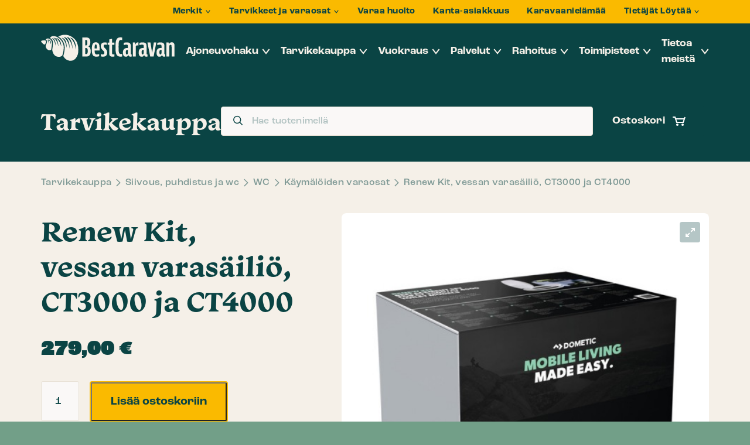

--- FILE ---
content_type: text/html; charset=UTF-8
request_url: https://bestcaravan.fi/tuote/renew-kit-vessan-varasailio-ct3000-ja-ct4000/
body_size: 19697
content:
<!doctype html>
<html lang="fi" dir="ltr">
<head>
    <meta charset="utf-8">
    <meta http-equiv="X-UA-Compatible" content="IE=edge,chrome=1">
    <meta name="viewport" content="width=device-width, initial-scale=1.0">

    <meta name='robots' content='index, follow, max-image-preview:large, max-snippet:-1, max-video-preview:-1' />
	<style>img:is([sizes="auto" i], [sizes^="auto," i]) { contain-intrinsic-size: 3000px 1500px }</style>
	
<!-- Google Tag Manager for WordPress by gtm4wp.com -->
<script data-cfasync="false" data-pagespeed-no-defer data-cookieconsent="ignore">
	var gtm4wp_datalayer_name = "dataLayer";
	var dataLayer = dataLayer || [];
	const gtm4wp_use_sku_instead = 0;
	const gtm4wp_currency = 'EUR';
	const gtm4wp_product_per_impression = 20;
	const gtm4wp_clear_ecommerce = false;
	const gtm4wp_datalayer_max_timeout = 2000;
</script>
<!-- End Google Tag Manager for WordPress by gtm4wp.com -->
	<!-- This site is optimized with the Yoast SEO plugin v26.8 - https://yoast.com/product/yoast-seo-wordpress/ -->
	<title>Renew Kit, vessan varasäiliö, CT3000 ja CT4000 - BestCaravan</title>
	<link rel="canonical" href="https://bestcaravan.fi/tuote/renew-kit-vessan-varasailio-ct3000-ja-ct4000/" />
	<meta property="og:locale" content="fi_FI" />
	<meta property="og:type" content="article" />
	<meta property="og:title" content="Renew Kit, vessan varasäiliö, CT3000 ja CT4000 - BestCaravan" />
	<meta property="og:url" content="https://bestcaravan.fi/tuote/renew-kit-vessan-varasailio-ct3000-ja-ct4000/" />
	<meta property="og:site_name" content="BestCaravan" />
	<meta property="article:publisher" content="https://www.facebook.com/bestcaravan/" />
	<meta property="article:modified_time" content="2025-10-22T01:21:26+00:00" />
	<meta name="twitter:card" content="summary_large_image" />
	<script type="application/ld+json" class="yoast-schema-graph">{"@context":"https://schema.org","@graph":[{"@type":"WebPage","@id":"https://bestcaravan.fi/tuote/renew-kit-vessan-varasailio-ct3000-ja-ct4000/","url":"https://bestcaravan.fi/tuote/renew-kit-vessan-varasailio-ct3000-ja-ct4000/","name":"Renew Kit, vessan varasäiliö, CT3000 ja CT4000 - BestCaravan","isPartOf":{"@id":"https://bestcaravan.fi/#website"},"datePublished":"2023-05-31T06:43:23+00:00","dateModified":"2025-10-22T01:21:26+00:00","breadcrumb":{"@id":"https://bestcaravan.fi/tuote/renew-kit-vessan-varasailio-ct3000-ja-ct4000/#breadcrumb"},"inLanguage":"fi","potentialAction":[{"@type":"ReadAction","target":["https://bestcaravan.fi/tuote/renew-kit-vessan-varasailio-ct3000-ja-ct4000/"]}]},{"@type":"BreadcrumbList","@id":"https://bestcaravan.fi/tuote/renew-kit-vessan-varasailio-ct3000-ja-ct4000/#breadcrumb","itemListElement":[{"@type":"ListItem","position":1,"name":"Home","item":"https://bestcaravan.fi/"},{"@type":"ListItem","position":2,"name":"Tarvikekauppa","item":"https://bestcaravan.fi/kauppa/"},{"@type":"ListItem","position":3,"name":"Renew Kit, vessan varasäiliö, CT3000 ja CT4000"}]},{"@type":"WebSite","@id":"https://bestcaravan.fi/#website","url":"https://bestcaravan.fi/","name":"BestCaravan","description":"","publisher":{"@id":"https://bestcaravan.fi/#organization"},"potentialAction":[{"@type":"SearchAction","target":{"@type":"EntryPoint","urlTemplate":"https://bestcaravan.fi/?s={search_term_string}"},"query-input":{"@type":"PropertyValueSpecification","valueRequired":true,"valueName":"search_term_string"}}],"inLanguage":"fi"},{"@type":"Organization","@id":"https://bestcaravan.fi/#organization","name":"BestCaravan","url":"https://bestcaravan.fi/","logo":{"@type":"ImageObject","inLanguage":"fi","@id":"https://bestcaravan.fi/#/schema/logo/image/","url":"https://bestcaravan.fi/wp-content/uploads/2023/05/SEO-Logo.png","contentUrl":"https://bestcaravan.fi/wp-content/uploads/2023/05/SEO-Logo.png","width":560,"height":560,"caption":"BestCaravan"},"image":{"@id":"https://bestcaravan.fi/#/schema/logo/image/"},"sameAs":["https://www.facebook.com/bestcaravan/","https://www.youtube.com/user/BestCaravan","https://www.instagram.com/bestcaravan/"]}]}</script>
	<!-- / Yoast SEO plugin. -->


<link rel='dns-prefetch' href='//js.hs-scripts.com' />
<link rel='dns-prefetch' href='//cdn.reactandshare.com' />
<link rel='dns-prefetch' href='//ajax.googleapis.com' />
<link rel='dns-prefetch' href='//static.landbot.io' />
<link rel='dns-prefetch' href='//use.typekit.net' />
<link rel='stylesheet' id='wc-pakettikauppa-pickup-point-selection-front-checkout-css' href='https://bestcaravan.fi/wp-content/plugins/posti-shipping/assets/blocks/pickup-point-selection/checkout/front.css' type='text/css' media='all' />
<link rel='stylesheet' id='woo-carrier-agents-blocks-style-css' href='https://bestcaravan.fi/wp-content/plugins/woo-carrier-agents/assets/css/woo-carrier-agents.css' type='text/css' media='all' />
<style id='classic-theme-styles-inline-css' type='text/css'>
/*! This file is auto-generated */
.wp-block-button__link{color:#fff;background-color:#32373c;border-radius:9999px;box-shadow:none;text-decoration:none;padding:calc(.667em + 2px) calc(1.333em + 2px);font-size:1.125em}.wp-block-file__button{background:#32373c;color:#fff;text-decoration:none}
</style>
<style id='global-styles-inline-css' type='text/css'>
:root{--wp--preset--aspect-ratio--square: 1;--wp--preset--aspect-ratio--4-3: 4/3;--wp--preset--aspect-ratio--3-4: 3/4;--wp--preset--aspect-ratio--3-2: 3/2;--wp--preset--aspect-ratio--2-3: 2/3;--wp--preset--aspect-ratio--16-9: 16/9;--wp--preset--aspect-ratio--9-16: 9/16;--wp--preset--color--black: #000000;--wp--preset--color--cyan-bluish-gray: #abb8c3;--wp--preset--color--white: #ffffff;--wp--preset--color--pale-pink: #f78da7;--wp--preset--color--vivid-red: #cf2e2e;--wp--preset--color--luminous-vivid-orange: #ff6900;--wp--preset--color--luminous-vivid-amber: #fcb900;--wp--preset--color--light-green-cyan: #7bdcb5;--wp--preset--color--vivid-green-cyan: #00d084;--wp--preset--color--pale-cyan-blue: #8ed1fc;--wp--preset--color--vivid-cyan-blue: #0693e3;--wp--preset--color--vivid-purple: #9b51e0;--wp--preset--gradient--vivid-cyan-blue-to-vivid-purple: linear-gradient(135deg,rgba(6,147,227,1) 0%,rgb(155,81,224) 100%);--wp--preset--gradient--light-green-cyan-to-vivid-green-cyan: linear-gradient(135deg,rgb(122,220,180) 0%,rgb(0,208,130) 100%);--wp--preset--gradient--luminous-vivid-amber-to-luminous-vivid-orange: linear-gradient(135deg,rgba(252,185,0,1) 0%,rgba(255,105,0,1) 100%);--wp--preset--gradient--luminous-vivid-orange-to-vivid-red: linear-gradient(135deg,rgba(255,105,0,1) 0%,rgb(207,46,46) 100%);--wp--preset--gradient--very-light-gray-to-cyan-bluish-gray: linear-gradient(135deg,rgb(238,238,238) 0%,rgb(169,184,195) 100%);--wp--preset--gradient--cool-to-warm-spectrum: linear-gradient(135deg,rgb(74,234,220) 0%,rgb(151,120,209) 20%,rgb(207,42,186) 40%,rgb(238,44,130) 60%,rgb(251,105,98) 80%,rgb(254,248,76) 100%);--wp--preset--gradient--blush-light-purple: linear-gradient(135deg,rgb(255,206,236) 0%,rgb(152,150,240) 100%);--wp--preset--gradient--blush-bordeaux: linear-gradient(135deg,rgb(254,205,165) 0%,rgb(254,45,45) 50%,rgb(107,0,62) 100%);--wp--preset--gradient--luminous-dusk: linear-gradient(135deg,rgb(255,203,112) 0%,rgb(199,81,192) 50%,rgb(65,88,208) 100%);--wp--preset--gradient--pale-ocean: linear-gradient(135deg,rgb(255,245,203) 0%,rgb(182,227,212) 50%,rgb(51,167,181) 100%);--wp--preset--gradient--electric-grass: linear-gradient(135deg,rgb(202,248,128) 0%,rgb(113,206,126) 100%);--wp--preset--gradient--midnight: linear-gradient(135deg,rgb(2,3,129) 0%,rgb(40,116,252) 100%);--wp--preset--font-size--small: 13px;--wp--preset--font-size--medium: 20px;--wp--preset--font-size--large: 36px;--wp--preset--font-size--x-large: 42px;--wp--preset--spacing--20: 0.44rem;--wp--preset--spacing--30: 0.67rem;--wp--preset--spacing--40: 1rem;--wp--preset--spacing--50: 1.5rem;--wp--preset--spacing--60: 2.25rem;--wp--preset--spacing--70: 3.38rem;--wp--preset--spacing--80: 5.06rem;--wp--preset--shadow--natural: 6px 6px 9px rgba(0, 0, 0, 0.2);--wp--preset--shadow--deep: 12px 12px 50px rgba(0, 0, 0, 0.4);--wp--preset--shadow--sharp: 6px 6px 0px rgba(0, 0, 0, 0.2);--wp--preset--shadow--outlined: 6px 6px 0px -3px rgba(255, 255, 255, 1), 6px 6px rgba(0, 0, 0, 1);--wp--preset--shadow--crisp: 6px 6px 0px rgba(0, 0, 0, 1);}:where(.is-layout-flex){gap: 0.5em;}:where(.is-layout-grid){gap: 0.5em;}body .is-layout-flex{display: flex;}.is-layout-flex{flex-wrap: wrap;align-items: center;}.is-layout-flex > :is(*, div){margin: 0;}body .is-layout-grid{display: grid;}.is-layout-grid > :is(*, div){margin: 0;}:where(.wp-block-columns.is-layout-flex){gap: 2em;}:where(.wp-block-columns.is-layout-grid){gap: 2em;}:where(.wp-block-post-template.is-layout-flex){gap: 1.25em;}:where(.wp-block-post-template.is-layout-grid){gap: 1.25em;}.has-black-color{color: var(--wp--preset--color--black) !important;}.has-cyan-bluish-gray-color{color: var(--wp--preset--color--cyan-bluish-gray) !important;}.has-white-color{color: var(--wp--preset--color--white) !important;}.has-pale-pink-color{color: var(--wp--preset--color--pale-pink) !important;}.has-vivid-red-color{color: var(--wp--preset--color--vivid-red) !important;}.has-luminous-vivid-orange-color{color: var(--wp--preset--color--luminous-vivid-orange) !important;}.has-luminous-vivid-amber-color{color: var(--wp--preset--color--luminous-vivid-amber) !important;}.has-light-green-cyan-color{color: var(--wp--preset--color--light-green-cyan) !important;}.has-vivid-green-cyan-color{color: var(--wp--preset--color--vivid-green-cyan) !important;}.has-pale-cyan-blue-color{color: var(--wp--preset--color--pale-cyan-blue) !important;}.has-vivid-cyan-blue-color{color: var(--wp--preset--color--vivid-cyan-blue) !important;}.has-vivid-purple-color{color: var(--wp--preset--color--vivid-purple) !important;}.has-black-background-color{background-color: var(--wp--preset--color--black) !important;}.has-cyan-bluish-gray-background-color{background-color: var(--wp--preset--color--cyan-bluish-gray) !important;}.has-white-background-color{background-color: var(--wp--preset--color--white) !important;}.has-pale-pink-background-color{background-color: var(--wp--preset--color--pale-pink) !important;}.has-vivid-red-background-color{background-color: var(--wp--preset--color--vivid-red) !important;}.has-luminous-vivid-orange-background-color{background-color: var(--wp--preset--color--luminous-vivid-orange) !important;}.has-luminous-vivid-amber-background-color{background-color: var(--wp--preset--color--luminous-vivid-amber) !important;}.has-light-green-cyan-background-color{background-color: var(--wp--preset--color--light-green-cyan) !important;}.has-vivid-green-cyan-background-color{background-color: var(--wp--preset--color--vivid-green-cyan) !important;}.has-pale-cyan-blue-background-color{background-color: var(--wp--preset--color--pale-cyan-blue) !important;}.has-vivid-cyan-blue-background-color{background-color: var(--wp--preset--color--vivid-cyan-blue) !important;}.has-vivid-purple-background-color{background-color: var(--wp--preset--color--vivid-purple) !important;}.has-black-border-color{border-color: var(--wp--preset--color--black) !important;}.has-cyan-bluish-gray-border-color{border-color: var(--wp--preset--color--cyan-bluish-gray) !important;}.has-white-border-color{border-color: var(--wp--preset--color--white) !important;}.has-pale-pink-border-color{border-color: var(--wp--preset--color--pale-pink) !important;}.has-vivid-red-border-color{border-color: var(--wp--preset--color--vivid-red) !important;}.has-luminous-vivid-orange-border-color{border-color: var(--wp--preset--color--luminous-vivid-orange) !important;}.has-luminous-vivid-amber-border-color{border-color: var(--wp--preset--color--luminous-vivid-amber) !important;}.has-light-green-cyan-border-color{border-color: var(--wp--preset--color--light-green-cyan) !important;}.has-vivid-green-cyan-border-color{border-color: var(--wp--preset--color--vivid-green-cyan) !important;}.has-pale-cyan-blue-border-color{border-color: var(--wp--preset--color--pale-cyan-blue) !important;}.has-vivid-cyan-blue-border-color{border-color: var(--wp--preset--color--vivid-cyan-blue) !important;}.has-vivid-purple-border-color{border-color: var(--wp--preset--color--vivid-purple) !important;}.has-vivid-cyan-blue-to-vivid-purple-gradient-background{background: var(--wp--preset--gradient--vivid-cyan-blue-to-vivid-purple) !important;}.has-light-green-cyan-to-vivid-green-cyan-gradient-background{background: var(--wp--preset--gradient--light-green-cyan-to-vivid-green-cyan) !important;}.has-luminous-vivid-amber-to-luminous-vivid-orange-gradient-background{background: var(--wp--preset--gradient--luminous-vivid-amber-to-luminous-vivid-orange) !important;}.has-luminous-vivid-orange-to-vivid-red-gradient-background{background: var(--wp--preset--gradient--luminous-vivid-orange-to-vivid-red) !important;}.has-very-light-gray-to-cyan-bluish-gray-gradient-background{background: var(--wp--preset--gradient--very-light-gray-to-cyan-bluish-gray) !important;}.has-cool-to-warm-spectrum-gradient-background{background: var(--wp--preset--gradient--cool-to-warm-spectrum) !important;}.has-blush-light-purple-gradient-background{background: var(--wp--preset--gradient--blush-light-purple) !important;}.has-blush-bordeaux-gradient-background{background: var(--wp--preset--gradient--blush-bordeaux) !important;}.has-luminous-dusk-gradient-background{background: var(--wp--preset--gradient--luminous-dusk) !important;}.has-pale-ocean-gradient-background{background: var(--wp--preset--gradient--pale-ocean) !important;}.has-electric-grass-gradient-background{background: var(--wp--preset--gradient--electric-grass) !important;}.has-midnight-gradient-background{background: var(--wp--preset--gradient--midnight) !important;}.has-small-font-size{font-size: var(--wp--preset--font-size--small) !important;}.has-medium-font-size{font-size: var(--wp--preset--font-size--medium) !important;}.has-large-font-size{font-size: var(--wp--preset--font-size--large) !important;}.has-x-large-font-size{font-size: var(--wp--preset--font-size--x-large) !important;}
:where(.wp-block-post-template.is-layout-flex){gap: 1.25em;}:where(.wp-block-post-template.is-layout-grid){gap: 1.25em;}
:where(.wp-block-columns.is-layout-flex){gap: 2em;}:where(.wp-block-columns.is-layout-grid){gap: 2em;}
:root :where(.wp-block-pullquote){font-size: 1.5em;line-height: 1.6;}
</style>
<link rel='stylesheet' id='seoaic_front_main_css-css' href='https://bestcaravan.fi/wp-content/plugins/seoai-client/assets/css/front.min.css' type='text/css' media='all' />
<style id='seoaic_front_main_css-inline-css' type='text/css'>

            .seoaic-multistep-form {
                border-radius: 0px !important;
                border: 0px solid #000 !important;
            }

            .seoaic-multistep-form .seoaic-ms-chat-header {
                background: #000;
                color: #fff;
            }

            .seoaic-multistep-form .seoaic-ms-steps-wrapper {
                background-color: #fff !important;
            }

            div.seoaic-multistep-form .seoaic-ms-step-question {
                background: #fff;
                color: #100717;
                font-size: 13px;
                border-radius: 0px;
                border: 0px solid #000 !important;
            }

            .seoaic-multistep-form .seoaic-ms-text-message-wrapper {
                background: #fff;
                color: #100717;
                font-size: 13px ;
                border-radius: 0px;
                border: 0px solid #000;
            }
            .seoaic-multistep-form .seoaic-ms-multi-items-wrapper label {
                background: #fff;
                color: #100717;
                font-size: 13px;
                border-radius: 0px;
                border: 0px solid #000;
            }

            .seoaic-multistep-form .seoaic-ms-textarea-content textarea {
                border-radius: 0px;
                outline: 1px solid #fff;
            }

            .seoaic-multistep-form .seoaic-ms-contact-fields-wrapper {
                background: #fff;
                border-radius: 0px;
                border: 0px solid #000;
            }

            .seoaic-multistep-form .seoaic-ms-contact-field {
                border-radius: 0px;
                outline: 1px solid #fff;
                font-size: 13px;
            }

            .seoaic-multistep-form .seoaic-ms-contact-field-content label {
                color: #100717;
                font-size: 13px;
            }

            .seoaic-multistep-form .seoaic-ms-buttons-wrapper button {
                background: #fff !important;
                color: #100717 !important;
                font-size: 13px !important;
                border-radius: 0px !important;
                border: 0px solid #000 !important;
            }

            .seoaic-multistep-form .seoaic-ms-answer-item {
                background: #fff;
                color: #100717;
                font-size: 13px;
                border-radius: 0px;
                border: 0px solid #000;
            }

            .seoaic-multistep-form .seoaic-ms-bot-icon.show {
                background-color: #000;
                background-size: 100% 100%;
                background-position: center center;
                background-repeat: no-repeat;
                border-radius: 0px;
                border: 0px solid #000;
                width: 46px;
                height: 46px;
                left: 0;
                box-sizing: content-box;
            }

            .seoaic-multistep-form .seoaic-multistep-progress {
                height: 5px;
                background-color: #000;
            }

            .seoaic-ms-open,
            .seoaic-ms-closed-msg {
                background-color: #000;
                color: #fff;
            }

            .seoaic-ms-closed-msg-close-icon {
                color: #fff;
            }

            .seoaic-ms-clised-msg-connector {
                background-color: #000;
            }
        


            .seoaic-ia-buttons-content button {
                background: #fff;
                color: #100717;
                font-size: 13px;
                border-radius: 0px;
                border: 0px solid #000;
            }

            .seoaic-ia-multi-items-wrapper label {
                background: #fff;
                color: #100717;
                font-size: 13px;
                border-radius: 0px;
                border: 0px solid #000;
            }

            .seoaic-ia-textarea-content textarea {
                border-radius: 0px;
                outline: 1px solid #fff;
            }

        
</style>
<link rel='stylesheet' id='dashicons-css' href='https://bestcaravan.fi/wp-includes/css/dashicons.min.css' type='text/css' media='all' />
<link rel='stylesheet' id='woocommerce-layout-css' href='https://bestcaravan.fi/wp-content/plugins/woocommerce/assets/css/woocommerce-layout.css' type='text/css' media='all' />
<link rel='stylesheet' id='woocommerce-smallscreen-css' href='https://bestcaravan.fi/wp-content/plugins/woocommerce/assets/css/woocommerce-smallscreen.css' type='text/css' media='only screen and (max-width: 768px)' />
<link rel='stylesheet' id='woocommerce-general-css' href='https://bestcaravan.fi/wp-content/plugins/woocommerce/assets/css/woocommerce.css' type='text/css' media='all' />
<style id='woocommerce-inline-inline-css' type='text/css'>
.woocommerce form .form-row .required { visibility: visible; }
</style>
<link rel='stylesheet' id='funding-calculator-style-css' href='https://bestcaravan.fi/wp-content/plugins/funding-calculator/build/style-index.css' type='text/css' media='all' />
<link rel='stylesheet' id='wc-paytrail-css-css' href='https://bestcaravan.fi/wp-content/plugins/wc-paytrail/assets/css/wc-paytrail.css' type='text/css' media='all' />
<link rel='stylesheet' id='brands-styles-css' href='https://bestcaravan.fi/wp-content/plugins/woocommerce/assets/css/brands.css' type='text/css' media='all' />
<link rel='stylesheet' id='adobe-fonts-css' href='https://use.typekit.net/mex5mxy.css' type='text/css' media='all' />
<link rel='stylesheet' id='em-frontend.css-css' href='https://bestcaravan.fi/wp-content/themes/everblox/dist/frontend.0a210c87e6861315a583.css' type='text/css' media='all' />
<script type="text/javascript" src="//ajax.googleapis.com/ajax/libs/jquery/1.12.4/jquery.min.js" id="jquery-js"></script>
<script type="text/javascript" id="rns-new-script-js-before">
/* <![CDATA[ */
jQuery(document).ready(function() {window.rnsData = {apiKey: '6qotwiu9x4jmyswb', multiple: true}; initRns();});
/* ]]> */
</script>
<script type="text/javascript" src="https://cdn.reactandshare.com/plugin/rns.js" id="rns-new-script-js"></script>
<script type="text/javascript" id="wc-single-product-js-extra">
/* <![CDATA[ */
var wc_single_product_params = {"i18n_required_rating_text":"Valitse arvostelu, ole hyv\u00e4.","i18n_rating_options":["1 of 5 stars","2 of 5 stars","3 of 5 stars","4 of 5 stars","5 of 5 stars"],"i18n_product_gallery_trigger_text":"View full-screen image gallery","review_rating_required":"yes","flexslider":{"rtl":false,"animation":"slide","smoothHeight":true,"directionNav":false,"controlNav":"thumbnails","slideshow":false,"animationSpeed":500,"animationLoop":false,"allowOneSlide":false},"zoom_enabled":"","zoom_options":[],"photoswipe_enabled":"","photoswipe_options":{"shareEl":false,"closeOnScroll":false,"history":false,"hideAnimationDuration":0,"showAnimationDuration":0},"flexslider_enabled":""};
/* ]]> */
</script>
<script type="text/javascript" src="https://bestcaravan.fi/wp-content/plugins/woocommerce/assets/js/frontend/single-product.min.js" id="wc-single-product-js" defer="defer" data-wp-strategy="defer"></script>
<script type="text/javascript" src="https://bestcaravan.fi/wp-content/plugins/woocommerce/assets/js/jquery-blockui/jquery.blockUI.min.js" id="jquery-blockui-js" defer="defer" data-wp-strategy="defer"></script>
<script type="text/javascript" src="https://bestcaravan.fi/wp-content/plugins/woocommerce/assets/js/js-cookie/js.cookie.min.js" id="js-cookie-js" defer="defer" data-wp-strategy="defer"></script>
<script type="text/javascript" id="woocommerce-js-extra">
/* <![CDATA[ */
var woocommerce_params = {"ajax_url":"\/wp-admin\/admin-ajax.php","wc_ajax_url":"\/?wc-ajax=%%endpoint%%","i18n_password_show":"Show password","i18n_password_hide":"Hide password"};
/* ]]> */
</script>
<script type="text/javascript" src="https://bestcaravan.fi/wp-content/plugins/woocommerce/assets/js/frontend/woocommerce.min.js" id="woocommerce-js" defer="defer" data-wp-strategy="defer"></script>
<script type="text/javascript" src="https://bestcaravan.fi/wp-content/plugins/wc-paytrail/assets/js/wc-paytrail.js" id="wc-paytrail-js-js"></script>
<script type="text/javascript" id="em-frontend.js-js-extra">
/* <![CDATA[ */
var emScriptData = {"path":"\/wp-content\/themes\/everblox","siteurl":"https:\/\/bestcaravan.fi","lang":"fi"};
var emFeedConfig = {"apiUrl":"https:\/\/bestcaravan.fi\/wp-json\/everblox\/v1\/feed?lang=fi","text":{"notFound":"Valituilla suodattimilla ei l\u00f6ytynyt sis\u00e4lt\u00f6\u00e4.","readMore":"Lue lis\u00e4\u00e4","loadMore":"N\u00e4yt\u00e4 lis\u00e4\u00e4","filtersTitle":"Suodata","archiveCaravanlifeTitle":"Karavaaniel\u00e4m\u00e4\u00e4","categoriesTitle":"Kategoriat","typesTitle":"Sis\u00e4lt\u00f6tyyppi","searchTitle":"Haku","searchPlaceholder":"Kirjoita t\u00e4h\u00e4n","searchAriaLabel":"Hakutulokset","selectAll":"Kaikki","selectClear":"Tyhjenn\u00e4"},"svg":{"arrowRight":"<?xml version=\"1.0\" encoding=\"UTF-8\"?>\n<svg width=\"50px\" height=\"35px\" viewBox=\"0 0 50 35\" version=\"1.1\" xmlns=\"http:\/\/www.w3.org\/2000\/svg\" xmlns:xlink=\"http:\/\/www.w3.org\/1999\/xlink\">\n    <g stroke=\"none\" stroke-width=\"1\" fill=\"none\" fill-rule=\"evenodd\">\n        <polygon fill=\"#FFBB7D\" points=\"28.5906614 30.9632304 39.3679002 20.1502153 7.91033905e-13 20.1502153 7.91033905e-13 14.8503482 39.0737149 14.8503482 28.2943698 4.03685411 32.318695 7.77156117e-15 50 17.5577614 32.6144249 35\"><\/polygon>\n    <\/g>\n<\/svg>"}};
var emFeedArchiveCaravanlifeConfig = {"apiUrl":"https:\/\/bestcaravan.fi\/wp-json\/everblox\/v1\/feedArchiveCaravanlife?lang=fi","text":{"notFound":"Valituilla suodattimilla ei l\u00f6ytynyt sis\u00e4lt\u00f6\u00e4.","newest":"Uusimmat","readMore":"Lue lis\u00e4\u00e4","loadMore":"N\u00e4yt\u00e4 lis\u00e4\u00e4","filtersTitle":"Suodata","archiveCaravanlifeTitle":"Karavaaniel\u00e4m\u00e4\u00e4","categoriesTitle":"Kategoriat","typesTitle":"Sis\u00e4lt\u00f6tyyppi","searchTitle":"Haku","searchPlaceholder":"Kirjoita t\u00e4h\u00e4n","searchAriaLabel":"Hakutulokset","selectAll":"Kaikki","selectClear":"Tyhjenn\u00e4"},"svg":{"arrowRight":"<?xml version=\"1.0\" encoding=\"UTF-8\"?>\n<svg width=\"50px\" height=\"35px\" viewBox=\"0 0 50 35\" version=\"1.1\" xmlns=\"http:\/\/www.w3.org\/2000\/svg\" xmlns:xlink=\"http:\/\/www.w3.org\/1999\/xlink\">\n    <g stroke=\"none\" stroke-width=\"1\" fill=\"none\" fill-rule=\"evenodd\">\n        <polygon fill=\"#FFBB7D\" points=\"28.5906614 30.9632304 39.3679002 20.1502153 7.91033905e-13 20.1502153 7.91033905e-13 14.8503482 39.0737149 14.8503482 28.2943698 4.03685411 32.318695 7.77156117e-15 50 17.5577614 32.6144249 35\"><\/polygon>\n    <\/g>\n<\/svg>"}};
var emFeedVehicleSearchConfig = {"apiUrl":"https:\/\/bestcaravan.fi\/wp-json\/everblox\/v1\/feedVehicleSearch?lang=fi","text":{"notFound":"Valituilla suodattimilla ei l\u00f6ytynyt sis\u00e4lt\u00f6\u00e4.","newest":"Uusimmat","readMore":"Lue lis\u00e4\u00e4","loadMore":"N\u00e4yt\u00e4 lis\u00e4\u00e4","filtersTitle":"Suodata","archiveCaravanlifeTitle":"Karavaaniel\u00e4m\u00e4\u00e4","categoriesTitle":"Kategoriat","typesTitle":"Sis\u00e4lt\u00f6tyyppi","searchTitle":"Hae ajoneuvoa","searchPlaceholder":"Hae ajoneuvoa merkin, mallin tai ominaisuuksien perusteella","searchAriaLabel":"Hakutulokset","selectAll":"Kaikki","selectClear":"Tyhjenn\u00e4","vehicleSearch":"Ajoneuvohaku","korimallitTitle":"Korimalli","alustatTitle":"Alusta","lammitysratkaisutTitle":"L\u00e4mmitysratkaisu","merkitTitle":"Merkki","sijainnitTitle":"Sijainti","vetotavatTitle":"Vetotapa","ajokortitTitle":"Ajokortti","tyypitTitle":"Ajoneuvomalli","vaihteistotTitle":"Vaihteisto","seatingTitle":"Paikat","layoutTitle":"Pohjaratkaisu","leasingDescription":"Best Leasing alk.","minLeasingDescription":"tai alk. jopa","leasingCurrencyPerMonth":"\u20ac\/kk","leasingReadMore":"Lue lis\u00e4\u00e4 Best Leasingist\u00e4","leasingTitle":"Best Leasing","leasingPriceTitle":"Leasing-hinta","leasingMinTitle":"min","leasingMaxTitle":"max","hintaTitle":"Hinta","hintaMinTitle":"min","vuosimalliTitle":"Vuosimalli","hintaMaxTitle":"max","ajokilometritTitle":"Ajokilometrit","ajokilometritMinTitle":"min","ajokilometritMaxTitle":"max","henkilomaaraTitle":"Istuimet","vuodepaikatTitle":"Vuoteet","henkilomaaraSuffix":"istuinta","vuodepaikatSuffix":"vuodetta","painoTitle":"Paino","pituusTitle":"Pituus","pituusMinTitle":"min","pituusMaxTitle":"max","resultsTotal":"hakua vastaavaa tulosta","newestFirst":"Uusimmat ensin","oldestFirst":"Vanhimmat ensin","lowestPriceFirst":"Halvin ensin","highestPriceFirst":"Kallein ensin","sort":"J\u00e4rjest\u00e4","advancedSearch":"Tarkennettu haku","showResults":"N\u00e4yt\u00e4 tulokset","resetFilters":"Tyhjenn\u00e4 suodattimet","close":"Sulje","kaytettyAjoneuvo":"K\u00e4ytetty ajoneuvo","alvVahKelp":"ALV v\u00e4h.kelpoinen","myyty":"Myyty ajoneuvo","campaign":"Kampanja","uusiAjoneuvo":"Uusi ajoneuvo","new":"Uusi","used":"K\u00e4ytetty","automaattivaihteisto":"Automaattivaihteisto","other":"Muut","age":"Ik\u00e4","purchasingOption":"Hankintatapa"},"svg":{"arrowRight":"<?xml version=\"1.0\" encoding=\"UTF-8\"?>\n<svg width=\"50px\" height=\"35px\" viewBox=\"0 0 50 35\" version=\"1.1\" xmlns=\"http:\/\/www.w3.org\/2000\/svg\" xmlns:xlink=\"http:\/\/www.w3.org\/1999\/xlink\">\n    <g stroke=\"none\" stroke-width=\"1\" fill=\"none\" fill-rule=\"evenodd\">\n        <polygon fill=\"#FFBB7D\" points=\"28.5906614 30.9632304 39.3679002 20.1502153 7.91033905e-13 20.1502153 7.91033905e-13 14.8503482 39.0737149 14.8503482 28.2943698 4.03685411 32.318695 7.77156117e-15 50 17.5577614 32.6144249 35\"><\/polygon>\n    <\/g>\n<\/svg>","infoIcon":"<?xml version=\"1.0\" encoding=\"UTF-8\" standalone=\"no\"?>\n<!DOCTYPE svg PUBLIC \"-\/\/W3C\/\/DTD SVG 1.1\/\/EN\" \"http:\/\/www.w3.org\/Graphics\/SVG\/1.1\/DTD\/svg11.dtd\">\n<svg height=\"100%\" stroke-miterlimit=\"10\" style=\"fill-rule:nonzero;clip-rule:evenodd;stroke-linecap:round;stroke-linejoin:round;\" version=\"1.1\" viewBox=\"0 0 24 24\" width=\"100%\" xml:space=\"preserve\" xmlns=\"http:\/\/www.w3.org\/2000\/svg\" xmlns:xlink=\"http:\/\/www.w3.org\/1999\/xlink\">\n<defs\/>\n<g>\n<g opacity=\"1\">\n<path d=\"M12 0C5.37258 0 0 5.37258 0 12C0 18.6274 5.37258 24 12 24C18.6274 24 24 18.6274 24 12C24 5.37258 18.6274 0 12 0ZM12 2.18182C17.4224 2.18182 21.8182 6.57757 21.8182 12C21.8182 17.4224 17.4224 21.8182 12 21.8182C6.57757 21.8182 2.18182 17.4224 2.18182 12C2.18182 6.57757 6.57757 2.18182 12 2.18182Z\" fill=\"#0a4444\" fill-rule=\"evenodd\" opacity=\"1\" stroke=\"#0a4444\" stroke-linecap=\"round\" stroke-linejoin=\"round\" stroke-width=\"0\"\/>\n<path d=\"M12 10.9091C11.3975 10.9091 10.9091 11.3975 10.9091 12L10.9091 16.3636C10.9091 16.9661 11.3975 17.4545 12 17.4545C12.6025 17.4545 13.0909 16.9661 13.0909 16.3636L13.0909 12C13.0909 11.3975 12.6025 10.9091 12 10.9091Z\" fill=\"#0a4444\" fill-rule=\"evenodd\" opacity=\"1\" stroke=\"none\"\/>\n<path d=\"M12 6.54545C11.7208 6.54545 11.4289 6.63926 11.2159 6.85227C11.0029 7.06529 10.9091 7.35718 10.9091 7.63636C10.9091 7.91555 11.0029 8.20744 11.2159 8.42045C11.4289 8.63347 11.7208 8.72727 12 8.72727C12.2792 8.72727 12.5711 8.63347 12.7841 8.42045C12.9971 8.20744 13.0909 7.91555 13.0909 7.63636C13.0909 7.35718 12.9971 7.06529 12.7841 6.85227C12.5711 6.63926 12.2792 6.54545 12 6.54545Z\" fill=\"#0a4444\" fill-rule=\"evenodd\" opacity=\"1\" stroke=\"none\"\/>\n<\/g>\n<\/g>\n<\/svg>\n"},"selectedFilters":null,"productTagImage":"https:\/\/bestcaravan.fi\/wp-content\/uploads\/2023\/05\/Tag-leasingvuokraus-150x150.png","productLabels":{"campaignOffer":"<img width=\"300\" height=\"300\" src=\"https:\/\/bestcaravan.fi\/wp-content\/uploads\/2025\/10\/korkotarjous.png\" class=\"c-product-labels__label c-product-labels__label--campaignoffer\" alt=\"\" decoding=\"async\" fetchpriority=\"high\" srcset=\"https:\/\/bestcaravan.fi\/wp-content\/uploads\/2025\/10\/korkotarjous.png 300w, https:\/\/bestcaravan.fi\/wp-content\/uploads\/2025\/10\/korkotarjous-150x150.png 150w, https:\/\/bestcaravan.fi\/wp-content\/uploads\/2025\/10\/korkotarjous-10x10.png 10w, https:\/\/bestcaravan.fi\/wp-content\/uploads\/2025\/10\/korkotarjous-100x100.png 100w\" sizes=\"(max-width: 300px) 100vw, 300px\" \/>","campaignOffer2":"<img width=\"300\" height=\"300\" src=\"https:\/\/bestcaravan.fi\/wp-content\/uploads\/2025\/10\/nollakorko.png\" class=\"c-product-labels__label c-product-labels__label--campaignoffer2\" alt=\"\" decoding=\"async\" srcset=\"https:\/\/bestcaravan.fi\/wp-content\/uploads\/2025\/10\/nollakorko.png 300w, https:\/\/bestcaravan.fi\/wp-content\/uploads\/2025\/10\/nollakorko-150x150.png 150w, https:\/\/bestcaravan.fi\/wp-content\/uploads\/2025\/10\/nollakorko-10x10.png 10w, https:\/\/bestcaravan.fi\/wp-content\/uploads\/2025\/10\/nollakorko-100x100.png 100w\" sizes=\"(max-width: 300px) 100vw, 300px\" \/>"}};
var emSearchConfig = {"apiUrl":"https:\/\/bestcaravan.fi\/wp-json\/everblox\/v1\/search","language":"fi","minLength":"3","text":{"noResults":"Ei hakutuloksia antamillasi hakukriteereill\u00e4","readMore":"Lue lis\u00e4\u00e4"}};
var emProductImageSlider = {"language":"fi","text":{"openFullscreen":"Avaa koko n\u00e4yt\u00f6lle","closeFullscreen":"Sulje koko n\u00e4yt\u00f6lt\u00e4"}};
var emLeasingCalculatorConfig = {"text":{"totalPrefix":"Yht.","currency":"\u20ac","monthlySuffix":"\/kk","vehicleLabel":"Ajoneuvo","priceFrom":"from","upTo":"Jopa","continueOrder":"Jatka","summary":"Yhteenveto","selectedWeeks":"Valitut viikot","weekdays":["ma","ti","ke","to","pe","la","su"],"calendarOpen":"N\u00e4yt\u00e4 koko vuosi","calendarClose":"N\u00e4yt\u00e4 kuukausi","calendarHowTo":"Valitse vuokra-aika. Voit jakaa vuokra-ajan useampaan minimiss\u00e4\u00e4n nelj\u00e4n viikon jaksoon. Vuokra-aika on maanantaista maanantaihin.","selectMinWeeks":"Valitse v\u00e4hint\u00e4\u00e4n nelj\u00e4 per\u00e4kk\u00e4ist\u00e4 viikkoa","selectConsecutiveWeeks":"Valitse per\u00e4kk\u00e4iset viikot maksimissaan kahdessa nelj\u00e4n viikon jaksoissa","maxDiscountReached":"Alennusraja saavutettu","maxNumOfPeriods":"Voit jakaa vuokra-ajan maksimissaan kahteen jaksoon"}};
/* ]]> */
</script>
<script type="text/javascript" src="https://bestcaravan.fi/wp-content/themes/everblox/dist/frontend.b85b431398892bdbb2de.js" id="em-frontend.js-js"></script>
			<!-- DO NOT COPY THIS SNIPPET! Start of Page Analytics Tracking for HubSpot WordPress plugin v11.3.37-->
			<script class="hsq-set-content-id" data-content-id="blog-post">
				var _hsq = _hsq || [];
				_hsq.push(["setContentType", "blog-post"]);
			</script>
			<!-- DO NOT COPY THIS SNIPPET! End of Page Analytics Tracking for HubSpot WordPress plugin -->
			<meta name="google-site-verification" content="4GtXkNG60YTQ88G0A4uh7VY_OUMxL5H5njqOdAmkVbk" />

<!-- Google Tag Manager for WordPress by gtm4wp.com -->
<!-- GTM Container placement set to off -->
<script data-cfasync="false" data-pagespeed-no-defer type="text/javascript" data-cookieconsent="ignore">
	var dataLayer_content = {"visitorLoginState":"logged-out","pagePostType":"product","pagePostType2":"single-product","browserName":"","browserVersion":"","browserEngineName":"","browserEngineVersion":"","osName":"","osVersion":"","deviceType":"bot","deviceManufacturer":"","deviceModel":"","cartContent":{"totals":{"applied_coupons":[],"discount_total":0,"subtotal":0,"total":0},"items":[]},"productRatingCounts":[],"productAverageRating":0,"productReviewCount":0,"productType":"simple","productIsVariable":0};
	dataLayer.push( dataLayer_content );
</script>
<script data-cfasync="false" data-pagespeed-no-defer type="text/javascript" data-cookieconsent="ignore">
	console.warn && console.warn("[GTM4WP] Google Tag Manager container code placement set to OFF !!!");
	console.warn && console.warn("[GTM4WP] Data layer codes are active but GTM container must be loaded using custom coding !!!");
</script>
<!-- End Google Tag Manager for WordPress by gtm4wp.com -->  <script type="text/javascript" async src="https://bot.leadoo.com/bot/dynamic.js?company=GuzjSEtM"></script>
  	<noscript><style>.woocommerce-product-gallery{ opacity: 1 !important; }</style></noscript>
	<link rel="icon" href="https://bestcaravan.fi/wp-content/uploads/2021/03/cropped-best-caravan_favicon_light-32x32.png" sizes="32x32" />
<link rel="icon" href="https://bestcaravan.fi/wp-content/uploads/2021/03/cropped-best-caravan_favicon_light-192x192.png" sizes="192x192" />
<link rel="apple-touch-icon" href="https://bestcaravan.fi/wp-content/uploads/2021/03/cropped-best-caravan_favicon_light-180x180.png" />
<meta name="msapplication-TileImage" content="https://bestcaravan.fi/wp-content/uploads/2021/03/cropped-best-caravan_favicon_light-270x270.png" />
		<style type="text/css" id="wp-custom-css">
			/* Ajoneuvosivun cta fix */
.l-footer__stickybar .l-single__container {
	border-top: 2px solid #eaeaea;
}

/* Tilaa uutiskirje override */
.page-id-7129 .hbspt-form {
	width: 100% !important;
}

.page-id-7129 .hubspot-form.form-box {
  height: 350px;
}

/* Etusivu */
.home .l-image-and-text__highlight-background {
	background-color: transparent;
	padding: 0;
}

.home .c-text-button {
	color: #f5f0e8;
}

.home .c-text-button:hover {
	color: #fc5e00;
}

/* Media queries */

@media (max-width: 857px) {
	
	.page-id-5618 .c-headline-text-buttons__headline {
		font-size: 62px;
	}
	
	.home .l-image-and-text--text-stack-bottom {
		padding-top: 0;
		background-color: #0A4444;
	}
	
}

/* Ajoneuvosivun cta fix */
@media (min-width: 857px) {
	
	.l-footer__stickybar--button {	
		margin-left: 30px;
		margin-right: 60px;
	}
	
	.l-footer__stickybar--button .c-button {
	font-size: 1.6rem;
	padding: 10px 20px
}
}

@media (min-width: 1199px) {
	
	.home .l-image-and-text--image-highlight {
		min-height: 600px;
	}
	
	.l-footer__stickybar--button {
		margin-left: 45px;
		margin-right: 60px;
	}
	
}
/*gravity*/
#gform_wrapper_2.gform_legacy_markup_wrapper .gfield_radio li input[type="radio"] {
    display:none;
}
#gform_wrapper_2.gform_legacy_markup_wrapper .gfield_radio li input[type="radio"]:checked + label {
    background-color:lightgrey;
}
#gform_wrapper_2.gform_wrapper li.gfield.gf_list_4col ul.gfield_radio li label {
    max-width: 100%;
    white-space: nowrap;
    overflow: hidden;
    text-overflow: ellipsis;
    vertical-align: middle;
}
#gform_wrapper_2.gform_wrapper li.gfield.gf_list_4col ul.gfield_radio li label {
    max-width: 100%;
    white-space: nowrap;
    overflow: hidden;
    text-overflow: ellipsis;
    vertical-align: middle;
	padding:10px;	
	text-align: center;
}
#gform_wrapper_2.gform_legacy_markup_wrapper .gfield_radio li input[type="radio"]:checked + label {
    background-color: lightgrey;
    padding: 5px;
}
#gform_wrapper_2.gform_legacy_markup_wrapper .gfield_radio li label {
    margin: 5px 0 0 0;
}
	.gform_multi_column_wrapper ul.gform_fields.full_width {
		width: 100%;
		clear: both;
	}
.gform_multi_column_wrapper ul.gform_fields, .gform_page_multi_column ul.gform_fields {
    float: left;
    width: 50%;
    padding-left: 15px;
    padding-right: 15px;
}
.gchoice_select_all, .gform_legacy_markup_wrapper ul.gfield_checkbox li input[type="checkbox"]:checked + label, .gform_legacy_markup_wrapper ul.gfield_radio li input[type="radio"]:checked + label {
    font-weight: 600!important;
}
.gform_legacy_markup_wrapper label.gfield_label, .gform_legacy_markup_wrapper legend.gfield_label {
    font-weight: 600!important;
    font-size: inherit;
}
#feed-vehiclesearch-app .l-feed-filters__filter-group .c-multiselect__options[aria-label="merkit"] {
	z-index: 61;
	max-height: 700px;
	overflow: auto;
}
#feed-vehiclesearch-app .c-multiselect__options {
	z-index: 61;
}		</style>
		
    <script>
    if (window.jQuery) {
        if(!window.$) $ = jQuery;
    }
    </script>

    <script data-cookieconsent="ignore">
    window.dataLayer = window.dataLayer || [];
    function gtag() {
        dataLayer.push(arguments);
    }
    gtag("consent", "default", {
        ad_storage: "denied",
        analytics_storage: "denied",
        wait_for_update: 1500
    });
    gtag("set", "ads_data_redaction", true);
</script>

<!-- Google Tag Manager -->
<script data-cookieconsent="ignore">(function(w,d,s,l,i){w[l]=w[l]||[];w[l].push({'gtm.start':
new Date().getTime(),event:'gtm.js'});var f=d.getElementsByTagName(s)[0],
j=d.createElement(s),dl=l!='dataLayer'?'&l='+l:'';j.async=true;j.src=
'https://gtm.bestcaravan.fi/gtm.js?id='+i+dl;f.parentNode.insertBefore(j,f);
})(window,document,'script','dataLayer','GTM-T4S5ZVD');</script>
<!-- End Google Tag Manager -->

<meta name="facebook-domain-verification" content="vsq9l1xkwbejg41754aivn9qv8gti6" />

<style>
div#hs-eu-cookie-confirmation{display:none;}
</style>

<!-- Trustmary -->
<script>(function (w,d,s,o,r,js,fjs) {
    w[r]=w[r]||function() {(w[r].q = w[r].q || []).push(arguments)}
    w[r]('app', 'Nzi93objyeS');
    if(d.getElementById(o)) return;
    js = d.createElement(s), fjs = d.getElementsByTagName(s)[0];
    js.id = o; js.src = 'https://embed.trustmary.com/embed.js';
    js.async = 1; fjs.parentNode.insertBefore(js, fjs);
  }(window, document, 'script', 'trustmary-embed', 'tmary'));
</script>
<!-- End Trustmary --></head>
<body class="wp-singular product-template-default single single-product postid-23235 wp-theme-everblox theme-everblox woocommerce woocommerce-page woocommerce-no-js white-header-background">

<!-- Google Tag Manager (noscript) -->
<noscript><iframe src="https://www.googletagmanager.com/ns.html?id=GTM-T4S5ZVD"
height="0" width="0" style="display:none;visibility:hidden"></iframe></noscript>
<!-- End Google Tag Manager (noscript) -->
<a href="#site-content" class="c-skip-to-content">Hyppää sisältöön</a>

<header class="l-header js-header">
    <div class="l-header__top-bar">
        <div class="l-header__container">
            <div class="c-header-top-bar"><ul id="menu-top-menu" class="c-header-top-bar__list"><li id="menu-item-6066" class="menu-item menu-item-type-post_type menu-item-object-page menu-item-has-children menu-item-6066"><a href="https://bestcaravan.fi/merkit/" aria-haspopup="true" aria-expanded="false">Merkit</a>
<ul class="sub-menu">
	<li id="menu-item-5631" class="menu-item menu-item-type-post_type menu-item-object-brand menu-item-5631"><a href="https://bestcaravan.fi/merkki/challenger/">Challenger</a></li>
	<li id="menu-item-5635" class="menu-item menu-item-type-post_type menu-item-object-brand menu-item-5635"><a href="https://bestcaravan.fi/merkki/concorde/">Concorde</a></li>
	<li id="menu-item-5634" class="menu-item menu-item-type-post_type menu-item-object-brand menu-item-5634"><a href="https://bestcaravan.fi/merkki/dethleffs/">Dethleffs</a></li>
	<li id="menu-item-5632" class="menu-item menu-item-type-post_type menu-item-object-brand menu-item-5632"><a href="https://bestcaravan.fi/merkki/dreamer/">Dreamer</a></li>
	<li id="menu-item-5638" class="menu-item menu-item-type-post_type menu-item-object-brand menu-item-5638"><a href="https://bestcaravan.fi/merkki/hobby/">Hobby</a></li>
	<li id="menu-item-5637" class="menu-item menu-item-type-post_type menu-item-object-brand menu-item-5637"><a href="https://bestcaravan.fi/merkki/hymer/">Hymer</a></li>
	<li id="menu-item-22848" class="menu-item menu-item-type-custom menu-item-object-custom menu-item-22848"><a href="https://bestcaravan.fi/merkki/laika/">Laika</a></li>
	<li id="menu-item-125" class="menu-item menu-item-type-post_type menu-item-object-brand menu-item-125"><a href="https://bestcaravan.fi/merkki/niesmannbischoff/">Niesmann+Bischoff</a></li>
	<li id="menu-item-5636" class="menu-item menu-item-type-post_type menu-item-object-brand menu-item-5636"><a href="https://bestcaravan.fi/merkki/rapido/">Rapido</a></li>
	<li id="menu-item-5633" class="menu-item menu-item-type-post_type menu-item-object-brand menu-item-5633"><a href="https://bestcaravan.fi/merkki/sunlight/">Sunlight</a></li>
	<li id="menu-item-18727" class="menu-item menu-item-type-post_type menu-item-object-page menu-item-18727"><a href="https://bestcaravan.fi/koeajovideot/">Koeajovideot</a></li>
</ul>
</li>
<li id="menu-item-20051" class="menu-item menu-item-type-post_type menu-item-object-page menu-item-has-children menu-item-20051"><a href="https://bestcaravan.fi/tarvikkeet-ja-varaosat/" aria-haspopup="true" aria-expanded="false">Tarvikkeet ja varaosat</a>
<ul class="sub-menu">
	<li id="menu-item-20052" class="menu-item menu-item-type-post_type menu-item-object-page menu-item-20052"><a href="https://bestcaravan.fi/tarvikkeet-ja-varaosat/caravanmarket/">Caravan Market</a></li>
	<li id="menu-item-20053" class="menu-item menu-item-type-post_type menu-item-object-page menu-item-20053"><a href="https://bestcaravan.fi/tarvikkeet-ja-varaosat/varaosat/">Varaosat</a></li>
	<li id="menu-item-25051" class="menu-item menu-item-type-post_type menu-item-object-page menu-item-25051"><a href="https://bestcaravan.fi/tarvikekauppa/">Tarvikekauppa</a></li>
</ul>
</li>
<li id="menu-item-5814" class="menu-item menu-item-type-post_type menu-item-object-page menu-item-5814"><a href="https://bestcaravan.fi/matkailuauton-ja-asuntovaunun-huolto/">Varaa huolto</a></li>
<li id="menu-item-5380" class="menu-item menu-item-type-post_type menu-item-object-page menu-item-5380"><a href="https://bestcaravan.fi/palvelut/kanta-asiakkuus/">Kanta-asiakkuus</a></li>
<li id="menu-item-4526" class="menu-item menu-item-type-post_type menu-item-object-page menu-item-4526"><a href="https://bestcaravan.fi/karavaanielamaa/">Karavaanielämää</a></li>
<li id="menu-item-8439" class="menu-item menu-item-type-post_type menu-item-object-page menu-item-has-children menu-item-8439"><a href="https://bestcaravan.fi/tietajat-loytaa/" aria-haspopup="true" aria-expanded="false">Tietäjät Löytää</a>
<ul class="sub-menu">
	<li id="menu-item-21367" class="menu-item menu-item-type-post_type menu-item-object-page menu-item-21367"><a href="https://bestcaravan.fi/kohteet/">Kohteet</a></li>
	<li id="menu-item-21368" class="menu-item menu-item-type-post_type menu-item-object-page menu-item-21368"><a href="https://bestcaravan.fi/teiden-tietajat/">Teiden Tietäjät</a></li>
	<li id="menu-item-21401" class="add-treasure-menu-button menu-item menu-item-type-custom menu-item-object-custom menu-item-21401"><a href="/">Ilmoita kohde</a></li>
</ul>
</li>
</ul></div>        </div>
    </div>
    <div class="l-header__bar">
        <div class="l-header__container">

            <div class="l-navigation-bar">
                <div class="l-navigation-bar__logo">
                    
    <div class="c-header-logo">
        <a href="https://bestcaravan.fi" class="c-header-logo__image">BestCaravan</a>
    </div>                </div>
                <div class="l-navigation-bar__menu">
                    <nav>
                        <div class="c-header-menu-desktop"><ul id="menu-header-menu" class="c-header-menu-desktop__list"><li id="menu-item-4929" class="menu-item menu-item-type-custom menu-item-object-custom menu-item-has-children menu-item-4929"><a href="/ajoneuvohaku/?tyypit=kaikki%2Cmatkailuauto%2Cmatkailuvaunu%2Cretkeilyauto" aria-haspopup="true" aria-expanded="false">Ajoneuvohaku</a>
<ul class="sub-menu">
	<li id="menu-item-5627" class="menu-item menu-item-type-custom menu-item-object-custom menu-item-5627"><a href="/ajoneuvohaku/?tyypit=matkailuauto">Matkailuautot</a></li>
	<li id="menu-item-5628" class="menu-item menu-item-type-custom menu-item-object-custom menu-item-5628"><a href="/ajoneuvohaku/?tyypit=matkailuvaunu">Matkailuvaunut</a></li>
	<li id="menu-item-5629" class="menu-item menu-item-type-custom menu-item-object-custom menu-item-5629"><a href="/ajoneuvohaku/?tyypit=retkeilyauto">Retkeilyautot</a></li>
</ul>
</li>
<li id="menu-item-25037" class="menu-item menu-item-type-post_type menu-item-object-page menu-item-has-children menu-item-25037"><a href="https://bestcaravan.fi/tarvikekauppa/" aria-haspopup="true" aria-expanded="false">Tarvikekauppa</a>
<ul class="sub-menu">
	<li id="menu-item-25039" class="menu-item menu-item-type-taxonomy menu-item-object-product_cat menu-item-25039"><a href="https://bestcaravan.fi/tuotekategoria/keittio-ja-sailytys-701/">Keittiö ja säilytys</a></li>
	<li id="menu-item-25040" class="menu-item menu-item-type-taxonomy menu-item-object-product_cat menu-item-25040"><a href="https://bestcaravan.fi/tuotekategoria/lvi-kaasu-ja-sahko-703/">LVI, kaasu ja sähkö</a></li>
	<li id="menu-item-25041" class="menu-item menu-item-type-taxonomy menu-item-object-product_cat menu-item-25041"><a href="https://bestcaravan.fi/tuotekategoria/matkailuajoneuvojen-varusteet-680/">Matkailuajoneuvojen varusteet</a></li>
	<li id="menu-item-25042" class="menu-item menu-item-type-taxonomy menu-item-object-product_cat menu-item-25042"><a href="https://bestcaravan.fi/tuotekategoria/retkeily-643/">Retkeily</a></li>
	<li id="menu-item-25043" class="menu-item menu-item-type-taxonomy menu-item-object-product_cat current-product-ancestor menu-item-25043"><a href="https://bestcaravan.fi/tuotekategoria/siivous-puhdistus-ja-wc-702/">Siivous, puhdistus ja wc</a></li>
	<li id="menu-item-25044" class="menu-item menu-item-type-taxonomy menu-item-object-product_cat menu-item-25044"><a href="https://bestcaravan.fi/tuotekategoria/teemakategoriat-705/">Teemakategoriat</a></li>
	<li id="menu-item-25045" class="menu-item menu-item-type-taxonomy menu-item-object-product_cat menu-item-25045"><a href="https://bestcaravan.fi/tuotekategoria/varaosat-704/">Varaosat</a></li>
	<li id="menu-item-25038" class="menu-item menu-item-type-post_type menu-item-object-page menu-item-25038"><a href="https://bestcaravan.fi/verkkokaupan-toimitusehdot/">Verkkokaupan toimitusehdot</a></li>
</ul>
</li>
<li id="menu-item-22227" class="menu-item menu-item-type-post_type menu-item-object-page menu-item-has-children menu-item-22227"><a href="https://bestcaravan.fi/vuokraus/" aria-haspopup="true" aria-expanded="false">Vuokraus</a>
<ul class="sub-menu">
	<li id="menu-item-22316" class="menu-item menu-item-type-post_type menu-item-object-page menu-item-22316"><a href="https://bestcaravan.fi/vuokraus/">Vuokraa matkailuauto</a></li>
	<li id="menu-item-22234" class="menu-item menu-item-type-post_type menu-item-object-page menu-item-22234"><a href="https://bestcaravan.fi/vuokraus/hyva-tietaa/">Hyvä tietää</a></li>
	<li id="menu-item-22233" class="menu-item menu-item-type-post_type menu-item-object-page menu-item-22233"><a href="https://bestcaravan.fi/vuokraus/matkailuautotyypit/">Matkailuautotyypit</a></li>
	<li id="menu-item-22230" class="menu-item menu-item-type-post_type menu-item-object-page menu-item-22230"><a href="https://bestcaravan.fi/vuokraus/varusteet/">Varusteet</a></li>
	<li id="menu-item-22231" class="menu-item menu-item-type-post_type menu-item-object-page menu-item-22231"><a href="https://bestcaravan.fi/vuokraus/usein-kysyttya/">Usein kysyttyä</a></li>
	<li id="menu-item-22229" class="menu-item menu-item-type-post_type menu-item-object-page menu-item-22229"><a href="https://bestcaravan.fi/vuokraus/video-oppaat/">Video-oppaat</a></li>
	<li id="menu-item-22232" class="menu-item menu-item-type-post_type menu-item-object-page menu-item-22232"><a href="https://bestcaravan.fi/vuokraus/oma-auto-vuokralle/">Oma auto vuokralle?</a></li>
	<li id="menu-item-22228" class="menu-item menu-item-type-post_type menu-item-object-page menu-item-22228"><a href="https://bestcaravan.fi/vuokraus/vuokrausehdot/">Vuokrausehdot</a></li>
	<li id="menu-item-22508" class="menu-item menu-item-type-post_type menu-item-object-page menu-item-22508"><a href="https://bestcaravan.fi/mcrent-vuokraus/">McRent vuokraus</a></li>
</ul>
</li>
<li id="menu-item-76" class="menu-item menu-item-type-post_type menu-item-object-page menu-item-has-children menu-item-76"><a href="https://bestcaravan.fi/palvelut/" aria-haspopup="true" aria-expanded="false">Palvelut</a>
<ul class="sub-menu">
	<li id="menu-item-5376" class="menu-item menu-item-type-post_type menu-item-object-page menu-item-5376"><a href="https://bestcaravan.fi/palvelut/kanta-asiakkuus/">Kanta-asiakkuus</a></li>
	<li id="menu-item-15384" class="menu-item menu-item-type-post_type menu-item-object-page menu-item-15384"><a href="https://bestcaravan.fi/palvelut/lisaarvopalvelut/">Lisäarvopalvelut</a></li>
	<li id="menu-item-10980" class="menu-item menu-item-type-post_type menu-item-object-page menu-item-10980"><a href="https://bestcaravan.fi/myy-matkailuajoneuvosi-best-caravanille/">Ostetaan matkailuajoneuvoja</a></li>
	<li id="menu-item-5099" class="menu-item menu-item-type-post_type menu-item-object-page menu-item-5099"><a href="https://bestcaravan.fi/palvelut/matkaparkki/">Matkaparkki</a></li>
</ul>
</li>
<li id="menu-item-5076" class="menu-item menu-item-type-post_type menu-item-object-page menu-item-has-children menu-item-5076"><a href="https://bestcaravan.fi/rahoitus/" aria-haspopup="true" aria-expanded="false">Rahoitus</a>
<ul class="sub-menu">
	<li id="menu-item-5105" class="menu-item menu-item-type-post_type menu-item-object-page menu-item-5105"><a href="https://bestcaravan.fi/rahoitus/matkailuauto-osamaksulla/">Osamaksu</a></li>
	<li id="menu-item-16024" class="menu-item menu-item-type-post_type menu-item-object-page menu-item-16024"><a href="https://bestcaravan.fi/rahoitus/bestleasing/">Best Leasing</a></li>
	<li id="menu-item-16467" class="menu-item menu-item-type-post_type menu-item-object-page menu-item-16467"><a href="https://bestcaravan.fi/rahoitus/matkailuauto-osamaksulla/best-caravan-tililuotto/">Tililuotto</a></li>
</ul>
</li>
<li id="menu-item-78" class="menu-item menu-item-type-post_type menu-item-object-page menu-item-has-children menu-item-78"><a href="https://bestcaravan.fi/toimipisteet/" aria-haspopup="true" aria-expanded="false">Toimipisteet</a>
<ul class="sub-menu">
	<li id="menu-item-4546" class="menu-item menu-item-type-post_type menu-item-object-office menu-item-4546"><a href="https://bestcaravan.fi/toimipiste/hyvinkaa/">Hyvinkää</a></li>
	<li id="menu-item-4549" class="menu-item menu-item-type-post_type menu-item-object-office menu-item-4549"><a href="https://bestcaravan.fi/toimipiste/turku/">Turku</a></li>
	<li id="menu-item-4551" class="menu-item menu-item-type-post_type menu-item-object-office menu-item-4551"><a href="https://bestcaravan.fi/toimipiste/oulu/">Oulu</a></li>
	<li id="menu-item-21045" class="menu-item menu-item-type-custom menu-item-object-custom menu-item-21045"><a href="https://bestcaravan.fi/toimipiste/haaparanta/">Haaparanta</a></li>
</ul>
</li>
<li id="menu-item-5717" class="menu-item menu-item-type-post_type menu-item-object-page menu-item-has-children menu-item-5717"><a href="https://bestcaravan.fi/tietoa-meista/" aria-haspopup="true" aria-expanded="false">Tietoa meistä</a>
<ul class="sub-menu">
	<li id="menu-item-5718" class="menu-item menu-item-type-post_type menu-item-object-page menu-item-5718"><a href="https://bestcaravan.fi/tietoa-meista/vastuullisuus/">Vastuullista matkailua</a></li>
	<li id="menu-item-5720" class="menu-item menu-item-type-custom menu-item-object-custom menu-item-5720"><a href="https://bestcaravanoy.teamtailor.com/">Avoimet työpaikat</a></li>
	<li id="menu-item-5719" class="menu-item menu-item-type-post_type menu-item-object-page menu-item-5719"><a href="https://bestcaravan.fi/tietoa-meista/yhteystiedot/">Yhteystiedot</a></li>
	<li id="menu-item-9441" class="menu-item menu-item-type-post_type menu-item-object-page menu-item-9441"><a href="https://bestcaravan.fi/tietoa-meista/laskutustiedot/">Laskutustiedot</a></li>
	<li id="menu-item-15079" class="menu-item menu-item-type-post_type menu-item-object-page menu-item-15079"><a href="https://bestcaravan.fi/tietoa-meista/ladattavat-oppaat/">Oppaat</a></li>
	<li id="menu-item-7146" class="menu-item menu-item-type-post_type menu-item-object-page menu-item-7146"><a href="https://bestcaravan.fi/tietoa-meista/tilaa-uutiskirje/">Tilaa uutiskirje</a></li>
</ul>
</li>
</ul></div>                    </nav>
                </div>
                <div class="l-navigation-bar__tools">
                    <div class="l-navigation-bar__icon-cart">
                        <svg width="24" height="24" viewBox="0 0 24 24" fill="none" xmlns="http://www.w3.org/2000/svg">
<path d="M1 5H5L8 14H19L22 5" stroke="white" stroke-width="2"/>
<path d="M21 8L6 8" stroke="white" stroke-width="2"/>
<circle cx="18" cy="18" r="2" fill="white"/>
<circle cx="9" cy="18" r="2" fill="white"/>
</svg>
                    </div>
                    <!-- <div class="l-navigation-bar__search-toggle">
                                            </div> -->
                    <div class="l-navigation-bar__menu-toggle">
                        
    <button class="c-menu-toggle js-header-toggle" role="button" aria-label='Avaa tai sulje'>
        <span class="c-menu-toggle__icon">
            <span></span>
            <span></span>
            <span></span>
        </span>
    </button>                    </div>
                </div>
            </div>

        </div>
    </div>
    <div class="l-header__mobile-navigation">

        <div class="l-mobile-navigation">
            <div class="l-mobile-navigation__menu">
                <div class="c-header-menu-mobile"><ul id="menu-header-menu-1" class="c-header-menu-mobile__list"><li class="menu-item menu-item-type-custom menu-item-object-custom menu-item-has-children menu-item-4929"><a href="/ajoneuvohaku/?tyypit=kaikki%2Cmatkailuauto%2Cmatkailuvaunu%2Cretkeilyauto" aria-haspopup="true" aria-expanded="false">Ajoneuvohaku<span class="js-open-mobile-submenu"></span></a>
<ul class="sub-menu">
	<li class="menu-item menu-item-type-custom menu-item-object-custom menu-item-5627"><a href="/ajoneuvohaku/?tyypit=matkailuauto">Matkailuautot<span class="js-open-mobile-submenu"></span></a></li>
	<li class="menu-item menu-item-type-custom menu-item-object-custom menu-item-5628"><a href="/ajoneuvohaku/?tyypit=matkailuvaunu">Matkailuvaunut<span class="js-open-mobile-submenu"></span></a></li>
	<li class="menu-item menu-item-type-custom menu-item-object-custom menu-item-5629"><a href="/ajoneuvohaku/?tyypit=retkeilyauto">Retkeilyautot<span class="js-open-mobile-submenu"></span></a></li>
</ul>
</li>
<li class="menu-item menu-item-type-post_type menu-item-object-page menu-item-has-children menu-item-25037"><a href="https://bestcaravan.fi/tarvikekauppa/" aria-haspopup="true" aria-expanded="false">Tarvikekauppa<span class="js-open-mobile-submenu"></span></a>
<ul class="sub-menu">
	<li class="menu-item menu-item-type-taxonomy menu-item-object-product_cat menu-item-25039"><a href="https://bestcaravan.fi/tuotekategoria/keittio-ja-sailytys-701/">Keittiö ja säilytys<span class="js-open-mobile-submenu"></span></a></li>
	<li class="menu-item menu-item-type-taxonomy menu-item-object-product_cat menu-item-25040"><a href="https://bestcaravan.fi/tuotekategoria/lvi-kaasu-ja-sahko-703/">LVI, kaasu ja sähkö<span class="js-open-mobile-submenu"></span></a></li>
	<li class="menu-item menu-item-type-taxonomy menu-item-object-product_cat menu-item-25041"><a href="https://bestcaravan.fi/tuotekategoria/matkailuajoneuvojen-varusteet-680/">Matkailuajoneuvojen varusteet<span class="js-open-mobile-submenu"></span></a></li>
	<li class="menu-item menu-item-type-taxonomy menu-item-object-product_cat menu-item-25042"><a href="https://bestcaravan.fi/tuotekategoria/retkeily-643/">Retkeily<span class="js-open-mobile-submenu"></span></a></li>
	<li class="menu-item menu-item-type-taxonomy menu-item-object-product_cat current-product-ancestor menu-item-25043"><a href="https://bestcaravan.fi/tuotekategoria/siivous-puhdistus-ja-wc-702/">Siivous, puhdistus ja wc<span class="js-open-mobile-submenu"></span></a></li>
	<li class="menu-item menu-item-type-taxonomy menu-item-object-product_cat menu-item-25044"><a href="https://bestcaravan.fi/tuotekategoria/teemakategoriat-705/">Teemakategoriat<span class="js-open-mobile-submenu"></span></a></li>
	<li class="menu-item menu-item-type-taxonomy menu-item-object-product_cat menu-item-25045"><a href="https://bestcaravan.fi/tuotekategoria/varaosat-704/">Varaosat<span class="js-open-mobile-submenu"></span></a></li>
	<li class="menu-item menu-item-type-post_type menu-item-object-page menu-item-25038"><a href="https://bestcaravan.fi/verkkokaupan-toimitusehdot/">Verkkokaupan toimitusehdot<span class="js-open-mobile-submenu"></span></a></li>
</ul>
</li>
<li class="menu-item menu-item-type-post_type menu-item-object-page menu-item-has-children menu-item-22227"><a href="https://bestcaravan.fi/vuokraus/" aria-haspopup="true" aria-expanded="false">Vuokraus<span class="js-open-mobile-submenu"></span></a>
<ul class="sub-menu">
	<li class="menu-item menu-item-type-post_type menu-item-object-page menu-item-22316"><a href="https://bestcaravan.fi/vuokraus/">Vuokraa matkailuauto<span class="js-open-mobile-submenu"></span></a></li>
	<li class="menu-item menu-item-type-post_type menu-item-object-page menu-item-22234"><a href="https://bestcaravan.fi/vuokraus/hyva-tietaa/">Hyvä tietää<span class="js-open-mobile-submenu"></span></a></li>
	<li class="menu-item menu-item-type-post_type menu-item-object-page menu-item-22233"><a href="https://bestcaravan.fi/vuokraus/matkailuautotyypit/">Matkailuautotyypit<span class="js-open-mobile-submenu"></span></a></li>
	<li class="menu-item menu-item-type-post_type menu-item-object-page menu-item-22230"><a href="https://bestcaravan.fi/vuokraus/varusteet/">Varusteet<span class="js-open-mobile-submenu"></span></a></li>
	<li class="menu-item menu-item-type-post_type menu-item-object-page menu-item-22231"><a href="https://bestcaravan.fi/vuokraus/usein-kysyttya/">Usein kysyttyä<span class="js-open-mobile-submenu"></span></a></li>
	<li class="menu-item menu-item-type-post_type menu-item-object-page menu-item-22229"><a href="https://bestcaravan.fi/vuokraus/video-oppaat/">Video-oppaat<span class="js-open-mobile-submenu"></span></a></li>
	<li class="menu-item menu-item-type-post_type menu-item-object-page menu-item-22232"><a href="https://bestcaravan.fi/vuokraus/oma-auto-vuokralle/">Oma auto vuokralle?<span class="js-open-mobile-submenu"></span></a></li>
	<li class="menu-item menu-item-type-post_type menu-item-object-page menu-item-22228"><a href="https://bestcaravan.fi/vuokraus/vuokrausehdot/">Vuokrausehdot<span class="js-open-mobile-submenu"></span></a></li>
	<li class="menu-item menu-item-type-post_type menu-item-object-page menu-item-22508"><a href="https://bestcaravan.fi/mcrent-vuokraus/">McRent vuokraus<span class="js-open-mobile-submenu"></span></a></li>
</ul>
</li>
<li class="menu-item menu-item-type-post_type menu-item-object-page menu-item-has-children menu-item-76"><a href="https://bestcaravan.fi/palvelut/" aria-haspopup="true" aria-expanded="false">Palvelut<span class="js-open-mobile-submenu"></span></a>
<ul class="sub-menu">
	<li class="menu-item menu-item-type-post_type menu-item-object-page menu-item-5376"><a href="https://bestcaravan.fi/palvelut/kanta-asiakkuus/">Kanta-asiakkuus<span class="js-open-mobile-submenu"></span></a></li>
	<li class="menu-item menu-item-type-post_type menu-item-object-page menu-item-15384"><a href="https://bestcaravan.fi/palvelut/lisaarvopalvelut/">Lisäarvopalvelut<span class="js-open-mobile-submenu"></span></a></li>
	<li class="menu-item menu-item-type-post_type menu-item-object-page menu-item-10980"><a href="https://bestcaravan.fi/myy-matkailuajoneuvosi-best-caravanille/">Ostetaan matkailuajoneuvoja<span class="js-open-mobile-submenu"></span></a></li>
	<li class="menu-item menu-item-type-post_type menu-item-object-page menu-item-5099"><a href="https://bestcaravan.fi/palvelut/matkaparkki/">Matkaparkki<span class="js-open-mobile-submenu"></span></a></li>
</ul>
</li>
<li class="menu-item menu-item-type-post_type menu-item-object-page menu-item-has-children menu-item-5076"><a href="https://bestcaravan.fi/rahoitus/" aria-haspopup="true" aria-expanded="false">Rahoitus<span class="js-open-mobile-submenu"></span></a>
<ul class="sub-menu">
	<li class="menu-item menu-item-type-post_type menu-item-object-page menu-item-5105"><a href="https://bestcaravan.fi/rahoitus/matkailuauto-osamaksulla/">Osamaksu<span class="js-open-mobile-submenu"></span></a></li>
	<li class="menu-item menu-item-type-post_type menu-item-object-page menu-item-16024"><a href="https://bestcaravan.fi/rahoitus/bestleasing/">Best Leasing<span class="js-open-mobile-submenu"></span></a></li>
	<li class="menu-item menu-item-type-post_type menu-item-object-page menu-item-16467"><a href="https://bestcaravan.fi/rahoitus/matkailuauto-osamaksulla/best-caravan-tililuotto/">Tililuotto<span class="js-open-mobile-submenu"></span></a></li>
</ul>
</li>
<li class="menu-item menu-item-type-post_type menu-item-object-page menu-item-has-children menu-item-78"><a href="https://bestcaravan.fi/toimipisteet/" aria-haspopup="true" aria-expanded="false">Toimipisteet<span class="js-open-mobile-submenu"></span></a>
<ul class="sub-menu">
	<li class="menu-item menu-item-type-post_type menu-item-object-office menu-item-4546"><a href="https://bestcaravan.fi/toimipiste/hyvinkaa/">Hyvinkää<span class="js-open-mobile-submenu"></span></a></li>
	<li class="menu-item menu-item-type-post_type menu-item-object-office menu-item-4549"><a href="https://bestcaravan.fi/toimipiste/turku/">Turku<span class="js-open-mobile-submenu"></span></a></li>
	<li class="menu-item menu-item-type-post_type menu-item-object-office menu-item-4551"><a href="https://bestcaravan.fi/toimipiste/oulu/">Oulu<span class="js-open-mobile-submenu"></span></a></li>
	<li class="menu-item menu-item-type-custom menu-item-object-custom menu-item-21045"><a href="https://bestcaravan.fi/toimipiste/haaparanta/">Haaparanta<span class="js-open-mobile-submenu"></span></a></li>
</ul>
</li>
<li class="menu-item menu-item-type-post_type menu-item-object-page menu-item-has-children menu-item-5717"><a href="https://bestcaravan.fi/tietoa-meista/" aria-haspopup="true" aria-expanded="false">Tietoa meistä<span class="js-open-mobile-submenu"></span></a>
<ul class="sub-menu">
	<li class="menu-item menu-item-type-post_type menu-item-object-page menu-item-5718"><a href="https://bestcaravan.fi/tietoa-meista/vastuullisuus/">Vastuullista matkailua<span class="js-open-mobile-submenu"></span></a></li>
	<li class="menu-item menu-item-type-custom menu-item-object-custom menu-item-5720"><a href="https://bestcaravanoy.teamtailor.com/">Avoimet työpaikat<span class="js-open-mobile-submenu"></span></a></li>
	<li class="menu-item menu-item-type-post_type menu-item-object-page menu-item-5719"><a href="https://bestcaravan.fi/tietoa-meista/yhteystiedot/">Yhteystiedot<span class="js-open-mobile-submenu"></span></a></li>
	<li class="menu-item menu-item-type-post_type menu-item-object-page menu-item-9441"><a href="https://bestcaravan.fi/tietoa-meista/laskutustiedot/">Laskutustiedot<span class="js-open-mobile-submenu"></span></a></li>
	<li class="menu-item menu-item-type-post_type menu-item-object-page menu-item-15079"><a href="https://bestcaravan.fi/tietoa-meista/ladattavat-oppaat/">Oppaat<span class="js-open-mobile-submenu"></span></a></li>
	<li class="menu-item menu-item-type-post_type menu-item-object-page menu-item-7146"><a href="https://bestcaravan.fi/tietoa-meista/tilaa-uutiskirje/">Tilaa uutiskirje<span class="js-open-mobile-submenu"></span></a></li>
</ul>
</li>
</ul></div>                <div class="c-header-menu-mobile"><ul id="menu-top-menu-1" class="c-header-menu-mobile__list"><li class="menu-item menu-item-type-post_type menu-item-object-page menu-item-has-children menu-item-6066"><a href="https://bestcaravan.fi/merkit/" aria-haspopup="true" aria-expanded="false">Merkit<span class="js-open-mobile-submenu"></span></a>
<ul class="sub-menu">
	<li class="menu-item menu-item-type-post_type menu-item-object-brand menu-item-5631"><a href="https://bestcaravan.fi/merkki/challenger/">Challenger<span class="js-open-mobile-submenu"></span></a></li>
	<li class="menu-item menu-item-type-post_type menu-item-object-brand menu-item-5635"><a href="https://bestcaravan.fi/merkki/concorde/">Concorde<span class="js-open-mobile-submenu"></span></a></li>
	<li class="menu-item menu-item-type-post_type menu-item-object-brand menu-item-5634"><a href="https://bestcaravan.fi/merkki/dethleffs/">Dethleffs<span class="js-open-mobile-submenu"></span></a></li>
	<li class="menu-item menu-item-type-post_type menu-item-object-brand menu-item-5632"><a href="https://bestcaravan.fi/merkki/dreamer/">Dreamer<span class="js-open-mobile-submenu"></span></a></li>
	<li class="menu-item menu-item-type-post_type menu-item-object-brand menu-item-5638"><a href="https://bestcaravan.fi/merkki/hobby/">Hobby<span class="js-open-mobile-submenu"></span></a></li>
	<li class="menu-item menu-item-type-post_type menu-item-object-brand menu-item-5637"><a href="https://bestcaravan.fi/merkki/hymer/">Hymer<span class="js-open-mobile-submenu"></span></a></li>
	<li class="menu-item menu-item-type-custom menu-item-object-custom menu-item-22848"><a href="https://bestcaravan.fi/merkki/laika/">Laika<span class="js-open-mobile-submenu"></span></a></li>
	<li class="menu-item menu-item-type-post_type menu-item-object-brand menu-item-125"><a href="https://bestcaravan.fi/merkki/niesmannbischoff/">Niesmann+Bischoff<span class="js-open-mobile-submenu"></span></a></li>
	<li class="menu-item menu-item-type-post_type menu-item-object-brand menu-item-5636"><a href="https://bestcaravan.fi/merkki/rapido/">Rapido<span class="js-open-mobile-submenu"></span></a></li>
	<li class="menu-item menu-item-type-post_type menu-item-object-brand menu-item-5633"><a href="https://bestcaravan.fi/merkki/sunlight/">Sunlight<span class="js-open-mobile-submenu"></span></a></li>
	<li class="menu-item menu-item-type-post_type menu-item-object-page menu-item-18727"><a href="https://bestcaravan.fi/koeajovideot/">Koeajovideot<span class="js-open-mobile-submenu"></span></a></li>
</ul>
</li>
<li class="menu-item menu-item-type-post_type menu-item-object-page menu-item-has-children menu-item-20051"><a href="https://bestcaravan.fi/tarvikkeet-ja-varaosat/" aria-haspopup="true" aria-expanded="false">Tarvikkeet ja varaosat<span class="js-open-mobile-submenu"></span></a>
<ul class="sub-menu">
	<li class="menu-item menu-item-type-post_type menu-item-object-page menu-item-20052"><a href="https://bestcaravan.fi/tarvikkeet-ja-varaosat/caravanmarket/">Caravan Market<span class="js-open-mobile-submenu"></span></a></li>
	<li class="menu-item menu-item-type-post_type menu-item-object-page menu-item-20053"><a href="https://bestcaravan.fi/tarvikkeet-ja-varaosat/varaosat/">Varaosat<span class="js-open-mobile-submenu"></span></a></li>
	<li class="menu-item menu-item-type-post_type menu-item-object-page menu-item-25051"><a href="https://bestcaravan.fi/tarvikekauppa/">Tarvikekauppa<span class="js-open-mobile-submenu"></span></a></li>
</ul>
</li>
<li class="menu-item menu-item-type-post_type menu-item-object-page menu-item-5814"><a href="https://bestcaravan.fi/matkailuauton-ja-asuntovaunun-huolto/">Varaa huolto<span class="js-open-mobile-submenu"></span></a></li>
<li class="menu-item menu-item-type-post_type menu-item-object-page menu-item-5380"><a href="https://bestcaravan.fi/palvelut/kanta-asiakkuus/">Kanta-asiakkuus<span class="js-open-mobile-submenu"></span></a></li>
<li class="menu-item menu-item-type-post_type menu-item-object-page menu-item-4526"><a href="https://bestcaravan.fi/karavaanielamaa/">Karavaanielämää<span class="js-open-mobile-submenu"></span></a></li>
<li class="menu-item menu-item-type-post_type menu-item-object-page menu-item-has-children menu-item-8439"><a href="https://bestcaravan.fi/tietajat-loytaa/" aria-haspopup="true" aria-expanded="false">Tietäjät Löytää<span class="js-open-mobile-submenu"></span></a>
<ul class="sub-menu">
	<li class="menu-item menu-item-type-post_type menu-item-object-page menu-item-21367"><a href="https://bestcaravan.fi/kohteet/">Kohteet<span class="js-open-mobile-submenu"></span></a></li>
	<li class="menu-item menu-item-type-post_type menu-item-object-page menu-item-21368"><a href="https://bestcaravan.fi/teiden-tietajat/">Teiden Tietäjät<span class="js-open-mobile-submenu"></span></a></li>
	<li class="add-treasure-menu-button menu-item menu-item-type-custom menu-item-object-custom menu-item-21401"><a href="/">Ilmoita kohde<span class="js-open-mobile-submenu"></span></a></li>
</ul>
</li>
</ul></div>            </div>
            <!-- <div class="l-mobile-navigation__tools">
                <div class="l-mobile-navigation__social">
                                    </div>
            </div> -->
        </div>

    </div>
</header>

<div id="site-content" class="l-site-content" tabindex="-1">
        <section class="l-headline l-headline--spacing-content l-headline--woocommerce">
        <div class="l-headline__wrapper">
            <div class="l-headline__container">
                <h1 class="l-headline__headline"><span class="visually-hidden">Renew Kit, vessan varasäiliö, CT3000 ja CT4000 - </span>Tarvikekauppa</h1>

                
    <a href="https://bestcaravan.fi/ostoskori/" target="_self" class="c-button c-button--cart c-button--icon-after" >
        <span class="c-button__title">Ostoskori</span>
        <span class="c-button__icon"><svg width="24" height="24" viewBox="0 0 24 24" fill="none" xmlns="http://www.w3.org/2000/svg">
<path d="M1 5H5L8 14H19L22 5" stroke="white" stroke-width="2"/>
<path d="M21 8L6 8" stroke="white" stroke-width="2"/>
<circle cx="18" cy="18" r="2" fill="white"/>
<circle cx="9" cy="18" r="2" fill="white"/>
</svg>
</span>
            </a>

    
                
    <div class="c-wc-search">
            <form role="search" method="get" id="searchform" class="searchform" action="https://bestcaravan.fi/kauppa/" aria-label="On this page">
                <label class="screen-reader-text" for="s">Search for:</label>
        <div class="c-wc-search__container">
          <input class="c-wc-search__input js-search-input" type="text" placeholder="Hae tuotenimellä" value="" name="s" id="s" />
          <button class="c-wc-search__submit js-search-submit" type="submit" id="searchsubmit">Haku</button>
        </div>
      </form>
    </div>            </div>
        </div>
    </section>
    <div class="c-breadcrumb"><nav class="woocommerce-breadcrumb" itemprop="breadcrumb" aria-label="Breadcrumb"><a class="c-breadcrumb__link" href="https://bestcaravan.fi/kauppa/">Tarvikekauppa</a><a class="c-breadcrumb__link" href="https://bestcaravan.fi/tuotekategoria/siivous-puhdistus-ja-wc-702/">Siivous, puhdistus ja wc</a><a class="c-breadcrumb__link" href="https://bestcaravan.fi/tuotekategoria/siivous-puhdistus-ja-wc-702/wc-797/">WC</a><a class="c-breadcrumb__link  c-breadcrumb__link--parent" href="https://bestcaravan.fi/tuotekategoria/siivous-puhdistus-ja-wc-702/wc-797/kaymaloiden-varaosat-799/">Käymälöiden varaosat</a><a class="c-breadcrumb__link" href="https://bestcaravan.fi/tuote/renew-kit-vessan-varasailio-ct3000-ja-ct4000/">Renew Kit, vessan varasäiliö, CT3000 ja CT4000</a></nav></div><div class="woocommerce-notices-wrapper"></div>

    <div class="style style--white-dark">
        <div class="l-single-product l-single-product--accessory">
            <div class="l-single__container">
                <div class="c-product-single c-product-single--accessory post-23235 product type-product status-publish product_cat-dometic-804 product_tag-caravantukku-takuu first instock shipping-taxable purchasable product-type-simple">
                    <div class="c-product-single__container">
                        <div class="c-product-single__info">
                            <h2 class="c-product-single__title">Renew Kit, vessan varasäiliö, CT3000 ja CT4000</h2>
                            <p class="c-product-single__short-description">
                                                            </p>
                            <div class="c-product-single__price">
                                <span class="woocommerce-Price-amount amount"><bdi>279,00<span class="woocommerce-Price-currencySymbol">&euro;</span></bdi></span>                            </div>

                            
	
	<form class="cart" action="https://bestcaravan.fi/tuote/renew-kit-vessan-varasailio-ct3000-ja-ct4000/" method="post" enctype='multipart/form-data'>
		
		<div class="quantity">
		<label class="screen-reader-text" for="quantity_6970ccddb6f4d">Renew Kit, vessan varasäiliö, CT3000 ja CT4000 määrä</label>
	<input
		type="number"
				id="quantity_6970ccddb6f4d"
		class="input-text qty text"
		name="quantity"
		value="1"
		aria-label="Tuotemäärä"
				min="1"
							step="1"
			placeholder=""
			inputmode="numeric"
			autocomplete="off"
			/>
	</div>

		<button type="submit" name="add-to-cart" value="23235" class="single_add_to_cart_button button alt">Lisää ostoskoriin</button>

		<input type="hidden" name="gtm4wp_product_data" value="{&quot;internal_id&quot;:23235,&quot;item_id&quot;:23235,&quot;item_name&quot;:&quot;Renew Kit, vessan varas\u00e4ili\u00f6, CT3000 ja CT4000&quot;,&quot;sku&quot;:23235,&quot;price&quot;:279,&quot;stocklevel&quot;:null,&quot;stockstatus&quot;:&quot;instock&quot;,&quot;google_business_vertical&quot;:&quot;custom&quot;,&quot;item_category&quot;:&quot;Dometic&quot;,&quot;id&quot;:23235}" />
	</form>

	

                            
  <div class="c-product-stock js-product-stock">
    <span class="c-product-stock__text c-product-stock__text--stock-low">
      Ei varastossa              <span class="c-product-stock__availability">
          (Saatavuus: noin 3 viikkoa)
        </span>
          </span>
  </div>
  
                            <div class="c-product-single__meta">
                                <p>Tuotenumero: 31707</p>                            </div>

                        </div>

                        <div class="c-product-single__images">
                            <div class="carousel carousel-main">
                                                                    <div class="carousel-cell" id="carousel-cell-0">
                                        <img class="c-product-single__gallery-image" src="https://storage.googleapis.com/bcpublic/tarvikekuvat/31707.jpg" alt="Product image: Renew Kit, vessan varasäiliö, CT3000 ja CT4000"/>
                                    </div>
                                                            </div>
                                                    </div>
                    </div>
                </div>
            </div>
        </div>
    </div>

    <div class="style style--white-dark">
        <div class="l-single-product__container">
            <div class="l-single-product__related">
                        <div class="l-related-items">
                            <div class="l-related-items__title">
                    <h2>Lisää samankaltaisia</h2>
                </div>
            
            <div class="l-related-items__wrapper">
                
                    <div class="l-related-items__item">
                        
    <div class="c-product-card">
        <a href="https://bestcaravan.fi/tuote/korkki-annostelukuppi-sininen/" class="c-product-card__link wrapper-link">
            <div class="c-product-card__image-wrapper">
                <img class="c-product-card__image" src="https://storage.googleapis.com/bcpublic/tarvikekuvat/40016.jpg" alt="Korkki/annostelukuppi sininen">
            </div>
                                    <div class="c-product-card__content">
                
                <h3 class="c-product-card__title">Korkki/annostelukuppi sininen</h3>

                
                <div class="c-product-card__price">

                    <div class="c-product-card__selling-price">
                        <span class="woocommerce-Price-amount amount"><bdi>13,10<span class="woocommerce-Price-currencySymbol">&euro;</span></bdi></span>                    </div>

                                    </div>
            </div>
        </a>
    </div>                    </div>
                
                    <div class="l-related-items__item">
                        
    <div class="c-product-card">
        <a href="https://bestcaravan.fi/tuote/magneettiventtiili-wc-dometic/" class="c-product-card__link wrapper-link">
            <div class="c-product-card__image-wrapper">
                <img class="c-product-card__image" src="https://storage.googleapis.com/bcpublic/tarvikekuvat/41836.jpg" alt="Magneettiventtiili, WC, Dometic">
            </div>
                                    <div class="c-product-card__content">
                
                <h3 class="c-product-card__title">Magneettiventtiili, WC, Dometic</h3>

                
                <div class="c-product-card__price">

                    <div class="c-product-card__selling-price">
                        <span class="woocommerce-Price-amount amount"><bdi>72,40<span class="woocommerce-Price-currencySymbol">&euro;</span></bdi></span>                    </div>

                                    </div>
            </div>
        </a>
    </div>                    </div>
                
                    <div class="l-related-items__item">
                        
    <div class="c-product-card">
        <a href="https://bestcaravan.fi/tuote/dometic-magneettiventtiili-ja-pidike-ct3000-ja-ct4000/" class="c-product-card__link wrapper-link">
            <div class="c-product-card__image-wrapper">
                <img class="c-product-card__image" src="https://storage.googleapis.com/bcpublic/tarvikekuvat/41278.jpg" alt="Dometic Magneettiventtiili ja pidike CT3000 ja CT4000">
            </div>
                                    <div class="c-product-card__content">
                
                <h3 class="c-product-card__title">Dometic Magneettiventtiili ja pidike CT3000 ja CT4000</h3>

                
                <div class="c-product-card__price">

                    <div class="c-product-card__selling-price">
                        <span class="woocommerce-Price-amount amount"><bdi>57,40<span class="woocommerce-Price-currencySymbol">&euro;</span></bdi></span>                    </div>

                                    </div>
            </div>
        </a>
    </div>                    </div>
                
                    <div class="l-related-items__item">
                        
    <div class="c-product-card">
        <a href="https://bestcaravan.fi/tuote/sog-suodatin-jatesailion-tuulettimelle/" class="c-product-card__link wrapper-link">
            <div class="c-product-card__image-wrapper">
                <img class="c-product-card__image" src="https://storage.googleapis.com/bcpublic/tarvikekuvat/23715.jpg" alt="SOG-suodatin jätesäiliön tuulettimelle">
            </div>
                                    <div class="c-product-card__content">
                
                <h3 class="c-product-card__title">SOG-suodatin jätesäiliön tuulettimelle</h3>

                
                <div class="c-product-card__price">

                    <div class="c-product-card__selling-price">
                        <span class="woocommerce-Price-amount amount"><bdi>17,90<span class="woocommerce-Price-currencySymbol">&euro;</span></bdi></span>                    </div>

                                    </div>
            </div>
        </a>
    </div>                    </div>
                            </div>
        </div>
                </div>
        </div>
    </div>

    

            
        </div>
        <footer class="l-footer ">

            <div class="l-footer__container">
                <div class="l-footer__columns">
                    <div class="l-footer__logo">
                        <a href="https://bestcaravan.fi" title="BestCaravan">
                            <img src="https://bestcaravan.fi/wp-content/themes/everblox/assets/img/logo-best-caravan-white.svg" alt="BestCaravan" />
                        </a>
                    </div>

                    <div class="l-footer__social-media">
                        
    <div class="c-social-media-links">
        <ul class="c-social-media-links__list">
                            <li>
                    <a href="https://www.facebook.com/bestcaravan/" aria-label='Katso profiilimme: facebook'>
                        <svg xmlns="http://www.w3.org/2000/svg" width="16" height="16" viewBox="0 0 16 16"><path fill="#444" d="M6.023 16L6 9H3V6h3V4c0-2.7 1.672-4 4.08-4 1.153 0 2.144.086 2.433.124v2.821h-1.67c-1.31 0-1.563.623-1.563 1.536V6H13l-1 3H9.28v7H6.023z"/></svg>                    </a>
                </li>
                            <li>
                    <a href="https://www.youtube.com/user/BestCaravan" aria-label='Katso profiilimme: youtube'>
                        <svg xmlns="http://www.w3.org/2000/svg" width="16" height="16" viewBox="0 0 16 16"><path fill="#444" d="M15.8 4.8c-.2-1.3-.8-2.2-2.2-2.4C11.4 2 8 2 8 2s-3.4 0-5.6.4C1 2.6.3 3.5.2 4.8 0 6.1 0 8 0 8s0 1.9.2 3.2c.2 1.3.8 2.2 2.2 2.4C4.6 14 8 14 8 14s3.4 0 5.6-.4c1.4-.3 2-1.1 2.2-2.4C16 9.9 16 8 16 8s0-1.9-.2-3.2zM6 11V5l5 3-5 3z"/></svg>                    </a>
                </li>
                            <li>
                    <a href="https://www.instagram.com/bestcaravan/" aria-label='Katso profiilimme: instagram'>
                        <svg xmlns="http://www.w3.org/2000/svg" width="16" height="16" viewBox="0 0 16 16"><g fill="#444"><circle cx="12.145" cy="3.892" r=".96"/><path data-color="color-2" d="M8 12c-2.206 0-4-1.794-4-4s1.794-4 4-4 4 1.794 4 4-1.794 4-4 4zm0-6c-1.103 0-2 .897-2 2s.897 2 2 2 2-.897 2-2-.897-2-2-2z"/><path d="M12 16H4c-2.056 0-4-1.944-4-4V4c0-2.056 1.944-4 4-4h8c2.056 0 4 1.944 4 4v8c0 2.056-1.944 4-4 4zM4 2c-.935 0-2 1.065-2 2v8c0 .953 1.047 2 2 2h8c.935 0 2-1.065 2-2V4c0-.935-1.065-2-2-2H4z"/></g></svg>                    </a>
                </li>
                    </ul>
    </div>                    </div>
                </div>
            </div>
            <div class="l-footer__container">
                <div class="l-footer__nav">
                    <ul id="menu-footer-menu" class="c-footer-menu"><li id="menu-item-4540" class="menu-item menu-item-type-post_type menu-item-object-office menu-item-4540"><a href="https://bestcaravan.fi/toimipiste/hyvinkaa/">Hyvinkää</a></li>
<li id="menu-item-4543" class="menu-item menu-item-type-post_type menu-item-object-office menu-item-4543"><a href="https://bestcaravan.fi/toimipiste/turku/">Turku</a></li>
<li id="menu-item-4545" class="menu-item menu-item-type-post_type menu-item-object-office menu-item-4545"><a href="https://bestcaravan.fi/toimipiste/oulu/">Oulu</a></li>
<li id="menu-item-27291" class="menu-item menu-item-type-custom menu-item-object-custom menu-item-27291"><a href="https://bestcaravan.fi/toimipiste/haaparanta/">Haaparanta</a></li>
</ul>                </div>
            </div>
            <div class="l-footer__container">
                <div class="l-footer__bottom">
                    <div class="l-footer__bottom-primary wysiwyg">
                        <p class="lead-text"><a class="c-text-button" href="https://bestcaravan.fi/tietoa-meista/tilaa-uutiskirje/">Tilaa uutiskirje  </a><a class="c-text-button" href="https://bestcaravan.fi/tietoa-meista/ladattavat-oppaat/">Lataa oppaita    </a></p>
                    </div>
                    <div class="l-footer__bottom-secondary wysiwyg">
                        <p class="lead-text" style="text-align: right;"><strong>Best Caravan vuokraus <a style="color: #f5f0e8;" href="tel:010 8324545">010 832 4545</a><br />
</strong><strong>Best Caravan leasing <a style="color: #f5f0e8;" href="tel:010 8324553">010 832 4553</a></strong></p>
<p style="font-size: 1.4rem; text-align: right;">Puhelun hinta: 010-yritysnumeroihin 8,35 snt/puh + 16,69 snt/min</p>
                    </div>
                </div>
            </div>
            <div class="l-footer__info">
                <div class="l-footer__container">
                    <div class="l-footer__bottom">
                        <!-- <div class="l-footer__bottom-primary"> -->
                            <div class="l-footer__bottom-copyright">
                                 © 2026 BestCaravan
                            </div>
                            <div class="l-footer__menu">
                                <ul id="menu-footer-info" class="c-footer-menu"><li id="menu-item-5892" class="menu-item menu-item-type-post_type menu-item-object-page menu-item-privacy-policy menu-item-5892"><a rel="privacy-policy" href="https://bestcaravan.fi/tietosuojaseloste/">Tietosuoja- ja evästeselosteet</a></li>
</ul>                            </div>
                        <!-- </div> -->
                    </div>
                </div>
            </div>
        </footer>

        
        
        <script type="speculationrules">
{"prefetch":[{"source":"document","where":{"and":[{"href_matches":"\/*"},{"not":{"href_matches":["\/wp-*.php","\/wp-admin\/*","\/wp-content\/uploads\/*","\/wp-content\/*","\/wp-content\/plugins\/*","\/wp-content\/themes\/everblox\/*","\/*\\?(.+)"]}},{"not":{"selector_matches":"a[rel~=\"nofollow\"]"}},{"not":{"selector_matches":".no-prefetch, .no-prefetch a"}}]},"eagerness":"conservative"}]}
</script>
<script type="application/ld+json">{"@context":"https:\/\/schema.org\/","@type":"BreadcrumbList","itemListElement":[{"@type":"ListItem","position":1,"item":{"name":"Tarvikekauppa","@id":"https:\/\/bestcaravan.fi\/kauppa\/"}},{"@type":"ListItem","position":2,"item":{"name":"Siivous, puhdistus ja wc","@id":"https:\/\/bestcaravan.fi\/tuotekategoria\/siivous-puhdistus-ja-wc-702\/"}},{"@type":"ListItem","position":3,"item":{"name":"WC","@id":"https:\/\/bestcaravan.fi\/tuotekategoria\/siivous-puhdistus-ja-wc-702\/wc-797\/"}},{"@type":"ListItem","position":4,"item":{"name":"K\u00e4ym\u00e4l\u00f6iden varaosat","@id":"https:\/\/bestcaravan.fi\/tuotekategoria\/siivous-puhdistus-ja-wc-702\/wc-797\/kaymaloiden-varaosat-799\/"}},{"@type":"ListItem","position":5,"item":{"name":"Renew Kit, vessan varas\u00e4ili\u00f6, CT3000 ja CT4000","@id":"https:\/\/bestcaravan.fi\/tuote\/renew-kit-vessan-varasailio-ct3000-ja-ct4000\/"}}]}</script>	<script type='text/javascript'>
		(function () {
			var c = document.body.className;
			c = c.replace(/woocommerce-no-js/, 'woocommerce-js');
			document.body.className = c;
		})();
	</script>
	<link rel='stylesheet' id='wc-blocks-style-css' href='https://bestcaravan.fi/wp-content/plugins/woocommerce/assets/client/blocks/wc-blocks.css' type='text/css' media='all' />
<script type="text/javascript" id="leadin-script-loader-js-js-extra">
/* <![CDATA[ */
var leadin_wordpress = {"userRole":"visitor","pageType":"post","leadinPluginVersion":"11.3.37"};
/* ]]> */
</script>
<script type="text/javascript" src="https://js.hs-scripts.com/4926061.js?integration=WordPress" id="leadin-script-loader-js-js"></script>
<script type="text/javascript" id="seoaic_front_main_js-js-extra">
/* <![CDATA[ */
var wpApiSettings = {"root":"https:\/\/bestcaravan.fi\/wp-json\/","nonce":"a9215dc097"};
/* ]]> */
</script>
<script type="text/javascript" src="https://bestcaravan.fi/wp-content/plugins/seoai-client/assets/js/front.min.js" id="seoaic_front_main_js-js"></script>
<script type="text/javascript" src="https://bestcaravan.fi/wp-includes/js/dist/vendor/react.min.js" id="react-js"></script>
<script type="text/javascript" src="https://bestcaravan.fi/wp-includes/js/dist/vendor/react-dom.min.js" id="react-dom-js"></script>
<script type="text/javascript" src="https://bestcaravan.fi/wp-includes/js/dist/escape-html.min.js" id="wp-escape-html-js"></script>
<script type="text/javascript" src="https://bestcaravan.fi/wp-includes/js/dist/element.min.js" id="wp-element-js"></script>
<script type="text/javascript" src="https://bestcaravan.fi/wp-includes/js/dist/hooks.min.js" id="wp-hooks-js"></script>
<script type="text/javascript" src="https://bestcaravan.fi/wp-includes/js/dist/i18n.min.js" id="wp-i18n-js"></script>
<script type="text/javascript" id="wp-i18n-js-after">
/* <![CDATA[ */
wp.i18n.setLocaleData( { 'text direction\u0004ltr': [ 'ltr' ] } );
/* ]]> */
</script>
<script type="text/javascript" src="https://bestcaravan.fi/wp-includes/js/dist/vendor/wp-polyfill.min.js" id="wp-polyfill-js"></script>
<script type="text/javascript" src="https://bestcaravan.fi/wp-includes/js/dist/url.min.js" id="wp-url-js"></script>
<script type="text/javascript" id="wp-api-fetch-js-translations">
/* <![CDATA[ */
( function( domain, translations ) {
	var localeData = translations.locale_data[ domain ] || translations.locale_data.messages;
	localeData[""].domain = domain;
	wp.i18n.setLocaleData( localeData, domain );
} )( "default", {"translation-revision-date":"2025-11-12 19:36:25+0000","generator":"GlotPress\/4.0.3","domain":"messages","locale_data":{"messages":{"":{"domain":"messages","plural-forms":"nplurals=2; plural=n != 1;","lang":"fi"},"You are probably offline.":["Verkkoyhteytesi on luultavasti poissa p\u00e4\u00e4lt\u00e4."],"Media upload failed. If this is a photo or a large image, please scale it down and try again.":["Tiedoston siirto ep\u00e4onnistui. Jos kyseess\u00e4 on kuva, pienenn\u00e4 sen kokoa ja yrit\u00e4 uudelleen."],"The response is not a valid JSON response.":["Vastaus ei ole kelvollista JSONia."],"An unknown error occurred.":["Tapahtui tuntematon virhe."]}},"comment":{"reference":"wp-includes\/js\/dist\/api-fetch.js"}} );
/* ]]> */
</script>
<script type="text/javascript" src="https://bestcaravan.fi/wp-includes/js/dist/api-fetch.min.js" id="wp-api-fetch-js"></script>
<script type="text/javascript" id="wp-api-fetch-js-after">
/* <![CDATA[ */
wp.apiFetch.use( wp.apiFetch.createRootURLMiddleware( "https://bestcaravan.fi/wp-json/" ) );
wp.apiFetch.nonceMiddleware = wp.apiFetch.createNonceMiddleware( "a9215dc097" );
wp.apiFetch.use( wp.apiFetch.nonceMiddleware );
wp.apiFetch.use( wp.apiFetch.mediaUploadMiddleware );
wp.apiFetch.nonceEndpoint = "https://bestcaravan.fi/wp-admin/admin-ajax.php?action=rest-nonce";
/* ]]> */
</script>
<script type="text/javascript" id="funding-calculator-script-js-extra">
/* <![CDATA[ */
var FUNDING_CALCULATOR_SETTINGS = {"administration_fee":"399","invoice_fee":"19","interest_used":"3.99","interest_old":"3.99","interest_new":"3.99","min_loan_period_used":"12","max_loan_period_used":"72","min_loan_period_new":"12","max_loan_period_new":"72","max_last_payment_used":"50","max_last_payment_new":"50","information":"Rahoituksen sis\u00e4lt\u00f6 ja luvut ovat suuntaa-antavia. Lopullinen rahoitustarjous viimeistell\u00e4\u00e4n henkil\u00f6kohtaisesti automyyj\u00e4mme kanssa.","shipping_fee_caravan_new":"990","shipping_fee_caravan_used":"390","shipping_fee_rv_new":"1990","shipping_fee_rv_used":"390"};
/* ]]> */
</script>
<script type="text/javascript" id="funding-calculator-script-js-translations">
/* <![CDATA[ */
( function( domain, translations ) {
	var localeData = translations.locale_data[ domain ] || translations.locale_data.messages;
	localeData[""].domain = domain;
	wp.i18n.setLocaleData( localeData, domain );
} )( "funding-calculator", {"translation-revision-date":"2022-12-08 10:50+0000","generator":"WP-CLI\/2.12.0","source":"build\/index.js","domain":"messages","locale_data":{"messages":{"":{"domain":"messages","lang":"fi","plural-forms":"nplurals=2; plural=n != 1;"},"Administration fee":["Perustamiskulu"],"Apply for funding":["Hae rahoitusta"],"Calculate funding":["Laske rahoitus"],"Caravan":["Matkailuvaunu"],"Check out the vehicles":["Tutustu ajoneuvoihin"],"Close":["Sulje"],"Down payment":["K\u00e4siraha"],"Interest":["Korko"],"Invoice fee":["K\u00e4sittelykulu"],"Last payment":["Viimeinen er\u00e4"],"Loan amount":["Rahoitettava osuus"],"Loan costs":["Luottokustannukset"],"Loan period":["Rahoitusaika"],"month":["kk"],"New":["Uusi"],"Old":["Vanha"],"or starting from":["tai alk."],"RV":["Matkailuauto"],"Shipping fee":["Toimituskulu"],"Total":["Yht."],"Total costs":["Luottohinta"],"Used":["K\u00e4ytetty"],"Vehicle age":["Ajoneuvon ik\u00e4"],"Vehicle price":["Ajoneuvon hinta"],"Vehicle type":["Tyyppi"],"\u20ac\/month":["\u20ac\/kk"]}}} );
/* ]]> */
</script>
<script type="text/javascript" src="https://bestcaravan.fi/wp-content/plugins/funding-calculator/build/index.js" id="funding-calculator-script-js"></script>
<script type="text/javascript" id="gtm4wp-additional-datalayer-pushes-js-after">
/* <![CDATA[ */
	dataLayer.push({"ecommerce":{"currency":"EUR","value":279,"items":[{"item_id":23235,"item_name":"Renew Kit, vessan varasäiliö, CT3000 ja CT4000","sku":23235,"price":279,"stocklevel":null,"stockstatus":"instock","google_business_vertical":"custom","item_category":"Dometic","id":23235}]},"event":"view_item"});
/* ]]> */
</script>
<script type="text/javascript" src="https://bestcaravan.fi/wp-content/plugins/duracelltomi-google-tag-manager/dist/js/gtm4wp-ecommerce-generic.js" id="gtm4wp-ecommerce-generic-js"></script>
<script type="text/javascript" src="https://bestcaravan.fi/wp-content/plugins/duracelltomi-google-tag-manager/dist/js/gtm4wp-woocommerce.js" id="gtm4wp-woocommerce-js"></script>
<script type="text/javascript" src="https://static.landbot.io/landbot-3/landbot-3.0.0.js" id="landbot-js"></script>
<script type="text/javascript" src="https://bestcaravan.fi/wp-content/plugins/woocommerce/assets/js/sourcebuster/sourcebuster.min.js" id="sourcebuster-js-js"></script>
<script type="text/javascript" id="wc-order-attribution-js-extra">
/* <![CDATA[ */
var wc_order_attribution = {"params":{"lifetime":1.0e-5,"session":30,"base64":false,"ajaxurl":"https:\/\/bestcaravan.fi\/wp-admin\/admin-ajax.php","prefix":"wc_order_attribution_","allowTracking":true},"fields":{"source_type":"current.typ","referrer":"current_add.rf","utm_campaign":"current.cmp","utm_source":"current.src","utm_medium":"current.mdm","utm_content":"current.cnt","utm_id":"current.id","utm_term":"current.trm","utm_source_platform":"current.plt","utm_creative_format":"current.fmt","utm_marketing_tactic":"current.tct","session_entry":"current_add.ep","session_start_time":"current_add.fd","session_pages":"session.pgs","session_count":"udata.vst","user_agent":"udata.uag"}};
/* ]]> */
</script>
<script type="text/javascript" src="https://bestcaravan.fi/wp-content/plugins/woocommerce/assets/js/frontend/order-attribution.min.js" id="wc-order-attribution-js"></script>

        
        
    </body>
</html>
